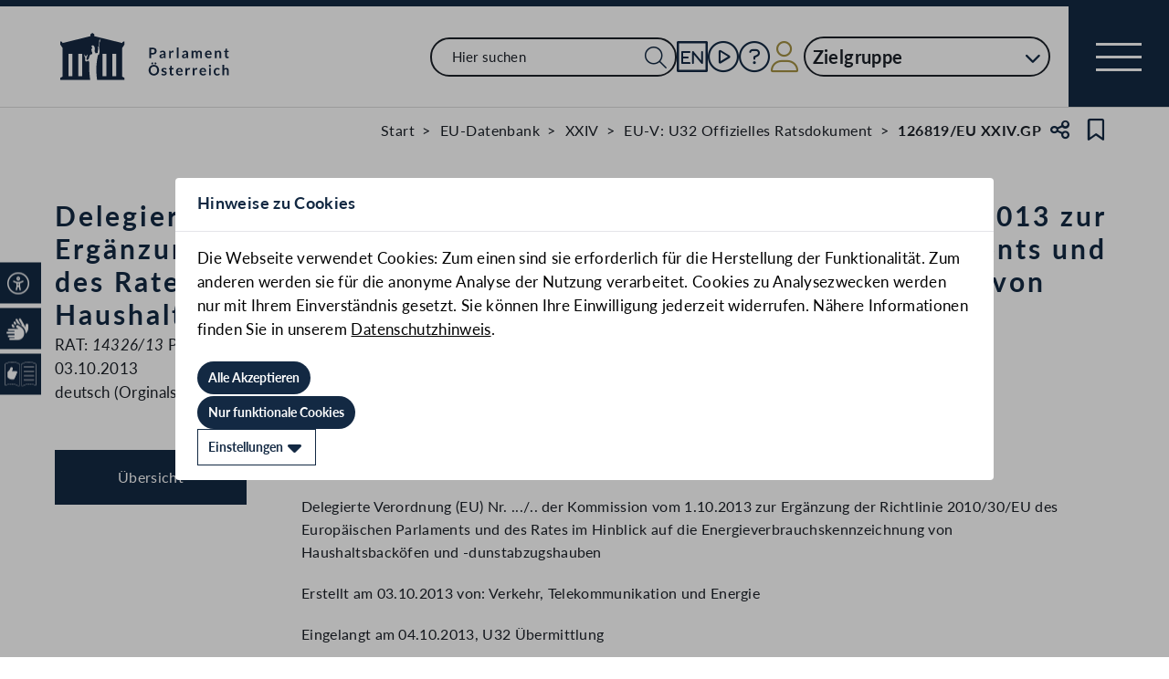

--- FILE ---
content_type: text/html;charset=UTF-8
request_url: https://www.parlament.gv.at/gegenstand/XXIV/EU/126819
body_size: 9601
content:
<!doctype html>
    <html lang="de">
    <head>
    <meta charset="utf-8">
    <meta name="viewport" content="width=device-width, initial-scale=1">
    <meta name="date.created" content="2026-01-28">
    <link rel="stylesheet" href="/dokument/additional.css?v=082023">
    <link rel="stylesheet" href="/static/css/global.css" media="none" onload="if(media!=='all')media='all'">
    <link rel="stylesheet" href="/static/css/webfonts/lato.css" />
    <noscript>
        <link rel="stylesheet" href="/static/css/fontawesome/all.css">
        <link rel="stylesheet" href="/static/css/global.css">
    </noscript>
    <title>Delegierte Verordnung (EU) Nr. .../.. der Kommission vom 1.10.2013 zur Ergänzung der Richtlinie 2010/30/EU des Europäischen Parlaments und des Rates im Hinblick auf die Energieverbrauchskennzeichnung von Haushaltsbacköfen und -dunstabzugshauben (126819/EU XXIV.GP) | Parlament Österreich</title><!-- HEAD_svelte-vw7aki_START --><link rel="stylesheet" href="/static/css/fontawesome6/all.css"><link rel="stylesheet" href="/static/css/fontawesome/all.css"><link rel="stylesheet" href="/static/css/themes/standard.css"><!-- HEAD_svelte-vw7aki_END --><!-- HEAD_svelte-viio4o_START --><link rel="shortcut icon" type="image/svg+xml" href="/static/img/favicon/favicon.svg" sizes="any"><link rel="shortcut icon" type="image/x-icon" href="/static/img/favicon/favicon.ico" sizes="32x32"><link rel="shortcut icon" type="image/png" href="/static/img/apple-touch-icon/apple-touch-icon-192x192.png" sizes="192x192"><link rel="shortcut icon" type="image/png" href="/static/img/apple-touch-icon/apple-touch-icon-128x128.png" sizes="128x128"><link rel="apple-touch-icon" href="/static/img/apple-touch-icon/apple-touch-icon.png"><link rel="apple-touch-icon" href="/static/img/apple-touch-icon/apple-touch-icon-72x72.png" sizes="72x72"><link rel="apple-touch-icon" href="/static/img/apple-touch-icon/apple-touch-icon-76x76.png" sizes="76x76"><link rel="apple-touch-icon" href="/static/img/apple-touch-icon/apple-touch-icon-120x120.png" sizes="120x120"><link rel="apple-touch-icon" href="/static/img/apple-touch-icon/apple-touch-icon-128x128.png" sizes="128x128"><link rel="apple-touch-icon" href="/static/img/apple-touch-icon/apple-touch-icon-152x152.png" sizes="152x152"><link rel="apple-touch-icon" href="/static/img/apple-touch-icon/apple-touch-icon-192x192.png" sizes="192x192"><link rel="mask-icon" href="/static/img/favicon/favicon.svg" color="blue"><meta name="description" content="Delegierte Verordnung (EU) Nr. .../.. der Kommission vom 1.10.2013 zur Ergänzung der Richtlinie 2010/30/EU des Europäischen Parlaments und des Rates im Hinblick auf die Energieverbrauchskennzeichnung von Haushaltsbacköfen und -dunstabzugshauben (126819/EU XXIV.GP)"><meta name="keywords"><meta name="viewport" content="width=device-width, initial-scale=1.0"><meta name="apple-itunes-app" content="app-id=6504604804"><script src="/static/js/pdpiwik.js" defer data-svelte-h="svelte-1ykh2p8"></script><meta property="og:image" content="https://www.parlament.gv.at/static/img/og.png"><meta property="og:title" content="Delegierte Verordnung (EU) Nr. .../.. der Kommission vom 1.10.2013 zur Ergänzung der Richtlinie 2010/30/EU des Europäischen Parlaments und des Rates im Hinblick auf die Energieverbrauchskennzeichnung von Haushaltsbacköfen und -dunstabzugshauben | Parlament Österreich"><meta property="og:description" content="126819/EU XXIV.GP"><!-- HEAD_svelte-viio4o_END --><!-- HEAD_svelte-vw7aki_START --><link rel="stylesheet" href="/static/css/fontawesome6/all.css"><link rel="stylesheet" href="/static/css/fontawesome/all.css"><link rel="stylesheet" href="/static/css/themes/standard.css"><!-- HEAD_svelte-vw7aki_END -->
	<link rel="stylesheet" href="/static/css/3fe77de6.css">
	<link rel="stylesheet" href="/static/css/c7c71de3.css">
	<link rel="stylesheet" href="/static/css/93fcc928.css">
	<link rel="stylesheet" href="/static/css/00ace975.css">
	<link rel="stylesheet" href="/static/css/6c6db06c.css">
	<link rel="stylesheet" href="/static/css/d1d92258.css">
	<link rel="stylesheet" href="/static/css/97b4319f.css">
	<link rel="stylesheet" href="/static/css/bb925351.css">
	<link rel="stylesheet" href="/static/css/a458e970.css">
	<link rel="stylesheet" href="/static/css/e9e9ad85.css">
	<link rel="stylesheet" href="/static/css/04639347.css">
	<link rel="stylesheet" href="/static/css/8faae429.css">
	<link rel="stylesheet" href="/static/css/8cc30073.css">
	<link rel="stylesheet" href="/static/css/42eecf18.css">
	<link rel="stylesheet" href="/static/css/d1ac281b.css">
	<script type="module" src="/static/js/3a3097ac.js"></script>
	<script type="module" src="/static/js/59b80016.js"></script>
	<script type="module" src="/static/js/8dd63870.js"></script>
	<script type="module" src="/static/js/83fab00e.js"></script>
	<script type="module" src="/static/js/d7659300.js"></script>
	<script type="module" src="/static/js/eeba0b4d.js"></script>
	<script type="module" src="/static/js/1cf0ff00.js"></script>
	<script type="module" src="/static/js/661c6c46.js"></script>
	<script type="module" src="/static/js/3dd0627a.js"></script>
	<script type="module" src="/static/js/e170a41a.js"></script>
	<script type="module" src="/static/js/33dfff87.js"></script>
	<script type="module" src="/static/js/b7d6eab1.js"></script>
	<script type="module" src="/static/js/8b64610a.js"></script>
	<script type="module" src="/static/js/bbf92e81.js"></script>
	<script type="module" src="/static/js/7cae332f.js"></script>
	<script type="module" src="/static/js/03513fd1.js"></script>
	<script type="module" src="/static/js/93148e91.js"></script>
	<script type="module" src="/static/js/2148faf5.js"></script>
	<script type="module" src="/static/js/1bae224c.js"></script>
	<script type="module" src="/static/js/a4d4ae74.js"></script>
    
    <script type="module" defer>
    import App from '/static/js/a4d4ae74.js';
    new App({
        target: document.body,
        hydrate: true,
        props: {"data":{"pagetype":"eugeschichtsseite","meta":{"description":"Delegierte Verordnung (EU) Nr. .../.. der Kommission vom 1.10.2013 zur Ergänzung der Richtlinie 2010/30/EU des Europäischen Parlaments und des Rates im Hinblick auf die Energieverbrauchskennzeichnung von Haushaltsbacköfen und -dunstabzugshauben (126819/EU XXIV.GP)","generationTime":"Wed Nov 12 11:41:00 UTC 2025","lang":"de","title":"Delegierte Verordnung (EU) Nr. .../.. der Kommission vom 1.10.2013 zur Ergänzung der Richtlinie 2010/30/EU des Europäischen Parlaments und des Rates im Hinblick auf die Energieverbrauchskennzeichnung von Haushaltsbacköfen und -dunstabzugshauben (126819/EU XXIV.GP) | Parlament Österreich","openGraph":{"image":"https://www.parlament.gv.at/static/img/og.png","title":"Delegierte Verordnung (EU) Nr. .../.. der Kommission vom 1.10.2013 zur Ergänzung der Richtlinie 2010/30/EU des Europäischen Parlaments und des Rates im Hinblick auf die Energieverbrauchskennzeichnung von Haushaltsbacköfen und -dunstabzugshauben | Parlament Österreich","description":"126819/EU XXIV.GP"},"scripts":[],"styles":[]},"content":{"gp_code":"XXIV","ityp":"EU","inr":126819,"type":"EU-V: U32 Offizielles Ratsdokument","doktyp":"EUST","base":"RAT|14326/13","deleted":false,"title":"Delegierte Verordnung (EU) Nr. .../.. der Kommission vom 1.10.2013 zur Ergänzung der Richtlinie 2010/30/EU des Europäischen Parlaments und des Rates im Hinblick auf die Energieverbrauchskennzeichnung von Haushaltsbacköfen und -dunstabzugshauben","zitation":"126819/EU XXIV.GP","intranet":"N","classification":"PUBLIC","document":{"text":"RAT: 14326/13","list":{"rendertype":"doklinklist","data":{"links":[{"title":"RAT: 14326/13","documents":[{"link":"/dokument/XXIV/EU/126819/imfname_10417718.pdf","type":"PDF"}],"linkonly":false}]}}},"date":"03.10.2013","language":"deutsch (Orginalsprache englisch)","foreignnumber":"RAT: <em>14326/13</em> PUBLIC","origin_date":"03.10.2013","originator":"Verkehr, Telekommunikation und Energie","arrival_date":"04.10.2013","arrival_from":"U32 Übermittlung","bas_kis_compare":"14326|2013|","einlangen":"2013-10-04T00:00:00","samemat":[{"date":"03.10.2013","zitation":"126756/EU XXIV.GP","document":{"text":"RAT: 14326/13","list":{"rendertype":"doklinklist","data":{"links":[{"title":"RAT: 14326/13","documents":[{"link":"/dokument/XXIV/EU/126756/imfname_10417637.pdf","type":"PDF"}],"linkonly":false}]}}},"language":"englisch","classification":"PUBLIC","type":"EU-Vorlage: Offizielles Ratsdokument","title":"Commission Delegated Regulation (EU) No .../.. of 1.10.2013 supplementing Directive 2010/30/EU of the European Parliament and of the Council with regard to the energy labelling of domestic ovens and range hoods","arrival_date":"03.10.2013","arrival_from":"U32 Übermittlung"},{"date":"03.10.2013","zitation":"126820/EU XXIV.GP","document":{"text":"RAT: 14326/13 ADD 1","list":{"rendertype":"doklinklist","data":{"links":[{"title":"RAT: 14326/13 ADD 1","documents":[{"link":"/dokument/XXIV/EU/126820/imfname_10417717.pdf","type":"PDF"}],"linkonly":false}]}}},"language":"deutsch","classification":"PUBLIC","type":"EU-Vorlage: Offizielles Ratsdokument","title":"Delegierte Verordnung (EU) Nr. …/.. der Kommission zur Ergänzung der Richtlinie 2010/30/EU des Europäischen Parlaments und des Rates im Hinblick auf die Energieverbrauchskennzeichnung von Haushaltsbacköfen und -dunstabzugshauben","arrival_date":"04.10.2013","arrival_from":"U32 Übermittlung"},{"date":"03.10.2013","zitation":"126758/EU XXIV.GP","document":{"text":"RAT: 14326/13 ADD 1","list":{"rendertype":"doklinklist","data":{"links":[{"title":"RAT: 14326/13 ADD 1","documents":[{"link":"/dokument/XXIV/EU/126758/imfname_10417635.pdf","type":"PDF"}],"linkonly":false}]}}},"language":"englisch","classification":"PUBLIC","type":"EU-Vorlage: Offizielles Ratsdokument","title":"Commission Delegated Regulation (EU) No .../.. of 1.10.2013 supplementing Directive 2010/30/EU of the European Parliament and of the Council with regard to the energy labelling of domestic ovens and range hoods","arrival_date":"03.10.2013","arrival_from":"U32 Übermittlung"},{"date":"03.10.2013","zitation":"126818/EU XXIV.GP","document":{"text":"RAT: 14326/13 ADD 2","list":{"rendertype":"doklinklist","data":{"links":[{"title":"RAT: 14326/13 ADD 2","documents":[{"link":"/dokument/XXIV/EU/126818/imfname_10417716.pdf","type":"PDF"}],"linkonly":false}]}}},"language":"deutsch","classification":"PUBLIC","type":"EU-Vorlage: Offizielles Ratsdokument","title":"Delegierte Verordnung (EU) Nr. …/.. der Kommission zur Ergänzung der Richtlinie 2010/30/EU des Europäischen Parlaments und des Rates im Hinblick auf die Energieverbrauchskennzeichnung von Haushaltsbacköfen und -dunstabzugshauben","arrival_date":"04.10.2013","arrival_from":"U32 Übermittlung"},{"date":"03.10.2013","zitation":"126757/EU XXIV.GP","document":{"text":"RAT: 14326/13 ADD 2","list":{"rendertype":"doklinklist","data":{"links":[{"title":"RAT: 14326/13 ADD 2","documents":[{"link":"/dokument/XXIV/EU/126757/imfname_10417634.pdf","type":"PDF"}],"linkonly":false}]}}},"language":"englisch","classification":"PUBLIC","type":"EU-Vorlage: Offizielles Ratsdokument","title":"Commission Delegated Regulation (EU) No .../.. of 1.10.2013 supplementing Directive 2010/30/EU of the European Parliament and of the Council with regard to the energy labelling of domestic ovens and range hoods","arrival_date":"03.10.2013","arrival_from":"U32 Übermittlung"},{"date":"03.10.2013","zitation":"126915/EU XXIV.GP","document":{"text":"RAT: 14326/13 ADD 3","list":{"rendertype":"doklinklist","data":{"links":[{"title":"RAT: 14326/13 ADD 3","documents":[{"link":"/dokument/XXIV/EU/126915/imfname_10417813.pdf","type":"PDF"}],"linkonly":false}]}}},"language":"deutsch","classification":"PUBLIC","type":"EU-Vorlage: Offizielles Ratsdokument","title":"Delegierte Verordnung (EU) Nr. …/.. der Kommission vom 1.10.2013 zur Ergänzung der Richtlinie 2010/30/EU des Europäischen Parlaments und des Rates im Hinblick auf die Energieverbrauchskennzeichnung von Haushaltsbacköfen und -dunstabzugshauben","arrival_date":"04.10.2013","arrival_from":"U32 Übermittlung"},{"date":"03.10.2013","zitation":"126783/EU XXIV.GP","document":{"text":"RAT: 14326/13 ADD 3","list":{"rendertype":"doklinklist","data":{"links":[{"title":"RAT: 14326/13 ADD 3","documents":[{"link":"/dokument/XXIV/EU/126783/imfname_10417681.pdf","type":"PDF"}],"linkonly":false}]}}},"language":"englisch","classification":"PUBLIC","type":"EU-Vorlage: Offizielles Ratsdokument","title":"Commission Delegated Regulation (EU) No .../.. of 1.10.2013 supplementing Directive 2010/30/EU of the European Parliament and of the Council with regard to the energy labelling of domestic ovens and range hoods","arrival_date":"04.10.2013","arrival_from":"U32 Übermittlung"},{"date":"03.10.2013","zitation":"126911/EU XXIV.GP","document":{"text":"RAT: 14326/13 ADD 4","list":{"rendertype":"doklinklist","data":{"links":[{"title":"RAT: 14326/13 ADD 4","documents":[{"link":"/dokument/XXIV/EU/126911/imfname_10417812.pdf","type":"PDF"}],"linkonly":false}]}}},"language":"deutsch","classification":"PUBLIC","type":"EU-Vorlage: Offizielles Ratsdokument","title":"Delegierte Verordnung (EU) Nr. …/.. der Kommission vom 1.10.2013 zur Ergänzung der Richtlinie 2010/30/EU des Europäischen Parlaments und des Rates im Hinblick auf die Energieverbrauchskennzeichnung von Haushaltsbacköfen und -dunstabzugshauben","arrival_date":"04.10.2013","arrival_from":"U32 Übermittlung"},{"date":"03.10.2013","zitation":"126784/EU XXIV.GP","document":{"text":"RAT: 14326/13 ADD 4","list":{"rendertype":"doklinklist","data":{"links":[{"title":"RAT: 14326/13 ADD 4","documents":[{"link":"/dokument/XXIV/EU/126784/imfname_10417682.pdf","type":"PDF"}],"linkonly":false}]}}},"language":"englisch","classification":"PUBLIC","type":"EU-Vorlage: Offizielles Ratsdokument","title":"Commission Delegated Regulation (EU) No .../.. of 1.10.2013 supplementing Directive 2010/30/EU of the European Parliament and of the Council with regard to the energy labelling of domestic ovens and range hoods","arrival_date":"04.10.2013","arrival_from":"U32 Übermittlung"},{"date":"03.10.2013","zitation":"126821/EU XXIV.GP","document":{"text":"RAT: 14326/13 ADD 5","list":{"rendertype":"doklinklist","data":{"links":[{"title":"RAT: 14326/13 ADD 5","documents":[{"link":"/dokument/XXIV/EU/126821/imfname_10417720.pdf","type":"PDF"}],"linkonly":false}]}}},"language":"deutsch","classification":"PUBLIC","type":"EU-Vorlage: Offizielles Ratsdokument","title":"Delegierte Verordnung (EU) Nr. …/.. der Kommission zur Ergänzung der Richtlinie 2010/30/EU des Europäischen Parlaments und des Rates im Hinblick auf die Energieverbrauchskennzeichnung von Haushaltsbacköfen und -dunstabzugshauben","arrival_date":"04.10.2013","arrival_from":"U32 Übermittlung"},{"date":"03.10.2013","zitation":"126755/EU XXIV.GP","document":{"text":"RAT: 14326/13 ADD 5","list":{"rendertype":"doklinklist","data":{"links":[{"title":"RAT: 14326/13 ADD 5","documents":[{"link":"/dokument/XXIV/EU/126755/imfname_10417636.pdf","type":"PDF"}],"linkonly":false}]}}},"language":"englisch","classification":"PUBLIC","type":"EU-Vorlage: Offizielles Ratsdokument","title":"Commission Delegated Regulation (EU) No .../.. of 1.10.2013 supplementing Directive 2010/30/EU of the European Parliament and of the Council with regard to the energy labelling of domestic ovens and range hoods","arrival_date":"03.10.2013","arrival_from":"U32 Übermittlung"},{"date":"03.10.2013","zitation":"126909/EU XXIV.GP","document":{"text":"RAT: 14326/13 ADD 6","list":{"rendertype":"doklinklist","data":{"links":[{"title":"RAT: 14326/13 ADD 6","documents":[{"link":"/dokument/XXIV/EU/126909/imfname_10417808.pdf","type":"PDF"}],"linkonly":false}]}}},"language":"deutsch","classification":"PUBLIC","type":"EU-Vorlage: Offizielles Ratsdokument","title":"Delegierte Verordnung (EU) Nr. …/.. der Kommission vom 1.10.2013 zur Ergänzung der Richtlinie 2010/30/EU des Europäischen Parlaments und des Rates im Hinblick auf die Energieverbrauchskennzeichnung von Haushaltsbacköfen und -dunstabzugshauben","arrival_date":"04.10.2013","arrival_from":"U32 Übermittlung"},{"date":"03.10.2013","zitation":"126840/EU XXIV.GP","document":{"text":"RAT: 14326/13 ADD 6","list":{"rendertype":"doklinklist","data":{"links":[{"title":"RAT: 14326/13 ADD 6","documents":[{"link":"/dokument/XXIV/EU/126840/imfname_10417738.pdf","type":"PDF"}],"linkonly":false}]}}},"language":"englisch","classification":"PUBLIC","type":"EU-Vorlage: Offizielles Ratsdokument","title":"Commission Delegated Regulation (EU) No .../.. of 1.10.2013 supplementing Directive 2010/30/EU of the European Parliament and of the Council with regard to the energy labelling of domestic ovens and range hoods","arrival_date":"04.10.2013","arrival_from":"U32 Übermittlung"},{"date":"03.10.2013","zitation":"127700/EU XXIV.GP","document":{"text":"RAT: 14326/13 ADD 7","list":{"rendertype":"doklinklist","data":{"links":[{"title":"RAT: 14326/13 ADD 7","documents":[{"link":"/dokument/XXIV/EU/127700/imfname_10418668.pdf","type":"PDF"}],"linkonly":false}]}}},"language":"deutsch","classification":"PUBLIC","type":"EU-Vorlage: Offizielles Ratsdokument","title":"Delegierte Verordnung (EU) Nr. …/.. der Kommission zur Ergänzung der Richtlinie 2010/30/EU des Europäischen Parlaments und des Rates im Hinblick auf die Energieverbrauchskennzeichnung von Haushaltsbacköfen und -dunstabzugshauben","arrival_date":"11.10.2013","arrival_from":"U32 Übermittlung"},{"date":"03.10.2013","zitation":"126782/EU XXIV.GP","document":{"text":"RAT: 14326/13 ADD 7","list":{"rendertype":"doklinklist","data":{"links":[{"title":"RAT: 14326/13 ADD 7","documents":[{"link":"/dokument/XXIV/EU/126782/imfname_10417680.pdf","type":"PDF"}],"linkonly":false}]}}},"language":"englisch","classification":"PUBLIC","type":"EU-Vorlage: Offizielles Ratsdokument","title":"Commission Delegated Regulation (EU) No .../.. of 1.10.2013 supplementing Directive 2010/30/EU of the European Parliament and of the Council with regard to the energy labelling of domestic ovens and range hoods","arrival_date":"04.10.2013","arrival_from":"U32 Übermittlung"},{"date":"03.10.2013","zitation":"126914/EU XXIV.GP","document":{"text":"RAT: 14326/13 ADD 8","list":{"rendertype":"doklinklist","data":{"links":[{"title":"RAT: 14326/13 ADD 8","documents":[{"link":"/dokument/XXIV/EU/126914/imfname_10417805.pdf","type":"PDF"}],"linkonly":false}]}}},"language":"deutsch","classification":"PUBLIC","type":"EU-Vorlage: Offizielles Ratsdokument","title":"Delegierte Verordnung (EU) Nr. …/.. der Kommission vom 1.10.2013 zur Ergänzung der Richtlinie 2010/30/EU des Europäischen Parlaments und des Rates im Hinblick auf die Energieverbrauchskennzeichnung von Haushaltsbacköfen und -dunstabzugshauben","arrival_date":"04.10.2013","arrival_from":"U32 Übermittlung"},{"date":"03.10.2013","zitation":"126785/EU XXIV.GP","document":{"text":"RAT: 14326/13 ADD 8","list":{"rendertype":"doklinklist","data":{"links":[{"title":"RAT: 14326/13 ADD 8","documents":[{"link":"/dokument/XXIV/EU/126785/imfname_10417683.pdf","type":"PDF"}],"linkonly":false}]}}},"language":"englisch","classification":"PUBLIC","type":"EU-Vorlage: Offizielles Ratsdokument","title":"Commission Delegated Regulation (EU) No .../.. of 1.10.2013 supplementing Directive 2010/30/EU of the European Parliament and of the Council with regard to the energy labelling of domestic ovens and range hoods","arrival_date":"04.10.2013","arrival_from":"U32 Übermittlung"}],"proposal":{"text":"Commission Proposals","entries":[{"text":"COM: C(2013) 6280"}]},"subjectmatter":{"text":"Sachgebiete des Rates","entries":[{"text":"Energie: Allgemeine Politik","code":"ENER 446","url":"/eu-internationales/eu-datenbank/dokumentennummer?FART=RM&TYP=ENER&FZAHL=446"},{"text":"Umwelt","code":"ENV 887","url":"/eu-internationales/eu-datenbank/dokumentennummer?FART=RM&TYP=ENV&FZAHL=887"},{"text":"Delegierte Rechtsakte","code":"DELACT 49","url":"/eu-internationales/eu-datenbank/dokumentennummer?FART=RM&TYP=DELACT&FZAHL=49"}]},"subject":{"text":"Zugeordnete Themen","entries":[{"text":"Energie","url":"/eu-internationales/eu-datenbank/eu-themen?R_07JM=JM&JAMO=201310&THEMA=14"},{"text":"Institutionelle Fragen","url":"/eu-internationales/eu-datenbank/eu-themen?R_07JM=JM&JAMO=201310&THEMA=1"},{"text":"Umwelt","url":"/eu-internationales/eu-datenbank/eu-themen?R_07JM=JM&JAMO=201310&THEMA=13"}]},"council":{"text":"übermittelt in folgenden Ratsdokumenten","entries":[{"date":"05.11.2013","text":"RAT: 15549/13","type":"EUST","type_text":"EU-Vorlage: Offizielles Ratsdokument","link":"<a target=\"_blank\" href=\"/gegenstand/XXV/EU/947\">Delegierte Verordnung (EU) Nr…/.. der Kommission vom 1.10.2013 zur Ergänzung der Richtlinie 2010/30/EU des Europäischen Parlaments und des Rates im Hinblick auf die Energieverbrauchskennzeichnung von Haushaltsbacköfen und -dunstabzugshauben - Absicht, keine Einwände gegen den delegierten Rechtsakt zu erheben (947/EU XXV.GP)"}]},"refagenda":{"text":"referenziert in anderen Tagesordnungen","entries":[{"date":"16.10.2013","text":"RAT: CM 4794/13","type":"EUTO","type_text":"EU-Vorlage Tagesordnung","link":"<a target=\"_blank\" href=\"/gegenstand/XXIV/EU/128203\">Working Party on Energy Date: Tuesday 22 October 2013 (14h00) (afternoon only) Venue: COUNCIL JUSTUS LIPSIUS BUILDING Rue de la Loi 145, 1048 BRUSSELS (128203/EU XXIV.GP)"},{"date":"15.11.2013","text":"RAT: CM 5298/13","type":"EUTO","type_text":"EU-Vorlage Tagesordnung","link":"<a target=\"_blank\" href=\"/gegenstand/XXV/EU/2206\">3274. Tagung des RATES DER EUROPÄISCHEN UNION (Allgemeine Angelegenheiten) Termin: 19. November 2013 Ort: RAT JUSTUS-LIPSIUS-GEBÄUDE Rue de la Loi 175, 1048 BRÜSSEL (2206/EU XXV.GP)"},{"date":"08.11.2013","text":"RAT: CM 5181/13","type":"EUTO","type_text":"EU-Vorlage Tagesordnung","link":"<a target=\"_blank\" href=\"/gegenstand/XXV/EU/1428\">2474. Tagung des AUSSCHUSSES DER STÄNDIGEN VERTRETER (1. Teil) Termin: 13. und 15. November 2013 Uhrzeit: 10.00 Uhr, 9.30 Uhr Ort: RAT JUSTUS-LIPSIUS-GEBÄUDE Rue de la Loi 175, 1048 BRÜSSEL (1428/EU XXV.GP)"},{"date":"18.11.2013","text":"RAT: 16016/13","type":"EUTO","type_text":"EU-Vorlage Tagesordnung","link":"<a target=\"_blank\" href=\"/gegenstand/XXV/EU/2491\">3274. Tagung des RATES DER EUROPÄISCHEN UNION (Allgemeine Angelegenheiten) Termin: 19. November 2013 Ort: Brüssel (2491/EU XXV.GP)"},{"date":"11.11.2013","text":"RAT: 15965/13","type":"EUTO","type_text":"EU-Vorlage Tagesordnung","link":"<a target=\"_blank\" href=\"/gegenstand/XXV/EU/1544\">2474. Tagung des AUSSCHUSSES DER STÄNDIGEN VERTRETER (1. Teil) Termin: 13. und 15. November 2013 Uhrzeit: 10.00 Uhr, 9.30 Uhr Ort: Brüssel (1544/EU XXV.GP)"}]}}}}
    });
    </script>
    </head>
    <body>
    <div id="piwik">
      <noscript><p><img src="https://www.parlament.gv.at/piwik/piwik.php?idsite=1" style="border:0;" alt="" /></p></noscript>
    </div>
       <nav class="accessibility-bar no-print svelte-1hcqz2a" aria-label="Barrierefreiheits-Menü" aria-live="polite"><button class="accessibility-bar-mobile-button svelte-1hcqz2a"><a href="/services/barrierefreiheit" class="svelte-1hcqz2a"><div style="display: contents; --icon-color:white;"><i aria-hidden="false" aria-label="Accessibility Menu anzeigen" class="fa-universal-access fa-light small svelte-1grumcn" title="Accessibility Menu anzeigen"></i></div><span class="sr-only svelte-1hcqz2a">Accessibility Menu anzeigen</span></a></button> <ul class="accessibility-bar-list svelte-1hcqz2a" role="menu"></ul> </nav> <div class="skiplinks svelte-zbuek3"><a href="#mainContent" class="skiplink svelte-zbuek3" data-svelte-h="svelte-1xm1l0b">Zum Hauptinhalt springen</a> <a href="#navEngIcon" class="skiplink svelte-zbuek3" data-svelte-h="svelte-g691q0">Sprache Englisch</a> <a href="#searchMainNav" class="skiplink svelte-zbuek3" data-svelte-h="svelte-1wra6vy">Zur Navigation springen</a> </div>  <nav class="navigation-bar no-print svelte-76n4wx" aria-label="Navigationsleiste"><a href="/" class="parlLogo svelte-76n4wx" data-svelte-h="svelte-1ikita3"><img src="/static/img/logo.svg" alt="Parlament Österreich" class="svelte-76n4wx"></a> <div class="svelte-76n4wx"><ul class="desktop-list svelte-76n4wx"><li class="mobile-only small svelte-76n4wx"><a href="/suche" title="zur Volltextsuche" class="svelte-76n4wx"><i aria-hidden="false" aria-label="Suche" class="fa-search fa-light small svelte-1grumcn" title="Suche"></i></a></li> <li id="navSearch" class="desktop-only large svelte-76n4wx"><form action="/suche" method="get" class="svelte-76n4wx"><div class="search-input-wrapper svelte-12p1kmj"> <div class="input-wrapper svelte-12p1kmj"><div class="select svelte-pebcg3"> <div class="autocomplete-wrapper svelte-pebcg3 search" aria-live="polite"><input id="searchMainNav" aria-expanded="false" aria-autocomplete="list" aria-controls="searchMainNav-listbox" autocomplete="off" name="searchMainNav" role="combobox"  placeholder="Hier suchen" aria-label="Hier suchen" class="svelte-pebcg3 search"> <button class="searchButton svelte-pebcg3" aria-label="Suche Filter"><i aria-hidden="false" aria-label="Suche" class="fa-search fa-light small svelte-1grumcn" title="Suchen"></i></button> </div></div></div> </div></form></li> <li id="navEngIcon" class="svelte-76n4wx"><a class="link-icon svelte-76n4wx" href="/en"><img src="/static/img/Icon_EN.svg" alt="English" class="englishIcon svelte-76n4wx" title="Sprache English"> <span class="sr-only svelte-76n4wx">Sprache English</span></a></li> <li class="svelte-76n4wx"><a class="link-icon svelte-76n4wx" href="/aktuelles/mediathek" title="Live"><div class="live-container svelte-76n4wx"><i aria-hidden="false" aria-label="Mediathek" class="fa-circle-play fa-light default svelte-1grumcn noMargin" title="Mediathek"></i> <span class="sr-only svelte-76n4wx">Mediathek</span> </div></a></li> <li id="helpContent" class="svelte-76n4wx"><a class="link-icon svelte-76n4wx" href="/services/hilfe" title="Hilfe"><i aria-hidden="false" aria-label="Hilfe" class="fa-circle-question fa-light default svelte-1grumcn noMargin" title="Hilfe"></i> <span class="sr-only svelte-76n4wx">Hilfe</span></a></li> <li class="svelte-76n4wx"><a href="/profil/login" title="zum Login" class="svelte-76n4wx"><div style="display: contents; --icon-color:var(--color-gold);"><i aria-hidden="false" aria-label="Zum Login" class="fa-user fa-light default svelte-1grumcn" title=""></i></div> <span class="sr-only svelte-76n4wx" data-svelte-h="svelte-1fx80m">Benutzer</span></a></li> <li class="zielgruppen-elements large svelte-76n4wx"><button class="zielgruppen-button svelte-76n4wx" title="Zielgruppen">Zielgruppe<span class="zielgruppen-arrow svelte-76n4wx"><i aria-hidden="false" aria-label="Zielgruppen" class="fa-chevron-down fa-solid tiny svelte-1grumcn" title=""></i></span></button> </li></ul> <button class="navigation-menu-button svelte-76n4wx" aria-expanded="false"><span class="svelte-76n4wx"></span> <span class="sr-only svelte-76n4wx" data-svelte-h="svelte-1kv4tbd">Navigationsmenü öffnen</span></button></div> <div class="mobile-search svelte-76n4wx"><form action="/suche" method="get" class="svelte-76n4wx"><div class="search-input-wrapper svelte-12p1kmj"> <div class="input-wrapper svelte-12p1kmj"><div class="select svelte-pebcg3"> <div class="autocomplete-wrapper svelte-pebcg3 search" aria-live="polite"><input id="searchMainNav" aria-expanded="false" aria-autocomplete="list" aria-controls="searchMainNav-listbox" autocomplete="off" name="searchMainNav" role="combobox"  placeholder="Hier suchen" aria-label="Hier suchen" class="svelte-pebcg3 search"> <button class="searchButton svelte-pebcg3" aria-label="Suche Filter"><i aria-hidden="false" aria-label="Suche" class="fa-search fa-light small svelte-1grumcn" title="Suchen"></i></button> </div></div></div> </div></form></div> <ul class="mobile-list svelte-76n4wx"><li class="svelte-76n4wx"><button class="englishImg svelte-76n4wx"><a href="/en" tabindex="-1" class="svelte-76n4wx"><img src="/static/img/Icon_EN.svg" alt="English" class="englishIcon svelte-76n4wx"> <span class="sr-only svelte-76n4wx">Sprache English</span></a></button></li> <li class="svelte-76n4wx"><button class="svelte-76n4wx"><a href="/aktuelles/mediathek" title="Live" tabindex="-1" class="svelte-76n4wx"><div class="live-container svelte-76n4wx"><i aria-hidden="false" aria-label="Mediathek" class="fa-circle-play fa-light default svelte-1grumcn noMargin" title="Mediathek"></i> <span class="sr-only svelte-76n4wx">Mediathek</span> </div></a></button></li> <li class="svelte-76n4wx"><button class="svelte-76n4wx"><a href="/services/hilfe/" title="Hilfe" tabindex="-1" class="svelte-76n4wx"><i aria-hidden="false" aria-label="Hilfe" class="fa-circle-question fa-light default svelte-1grumcn" title="Hilfe"></i> <span class="sr-only svelte-76n4wx">Hilfe</span></a></button></li> <li class="svelte-76n4wx"><a href="/profil/login" title="zum Login" class="svelte-76n4wx"><div style="display: contents; --icon-color:var(--color-gold);"><i aria-hidden="false" aria-label="Login" class="fa-user fa-light default svelte-1grumcn" title=""></i></div> <span class="sr-only svelte-76n4wx" data-svelte-h="svelte-1fx80m">Benutzer</span></a></li> <li class="zielgruppen-elements svelte-76n4wx"><button class="zielgruppen-button svelte-76n4wx" title="Zielgruppen"><span class="button-text svelte-76n4wx">Zielgruppe</span><span class="zielgruppen-arrow svelte-76n4wx"><i aria-hidden="false" aria-label="Zielgruppen" class="fa-chevron-down fa-solid tiny svelte-1grumcn" title=""></i></span></button> </li></ul></nav>  <div class="cookie svelte-1uveqbu"> <dialog aria-labelledby="modal-title" aria-live="assertive" aria-modal="true" class="modal handle svelte-1nu9b5a" id="modal"> <div role="presentation"><div class="modal-header svelte-1nu9b5a"><div class="modal-title-container svelte-1nu9b5a"><h2 class="modal-title svelte-1nu9b5a">Hinweise zu Cookies</h2> </div> </div> <section class="modal-content"><div class="content svelte-1nu9b5a"><section class="svelte-1uveqbu"><p class="svelte-1uveqbu">Die Webseite verwendet Cookies: Zum einen sind sie erforderlich für die Herstellung der Funktionalität. Zum anderen werden sie für die anonyme Analyse der Nutzung verarbeitet. Cookies zu Analysezwecken werden nur mit Ihrem Einverständnis gesetzt. Sie können Ihre Einwilligung jederzeit widerrufen. Nähere Informationen finden Sie in unserem <a href="/services/hilfe/datenschutzhinweis/" class="svelte-1uveqbu">Datenschutzhinweis</a>.</p> <div class="cookie-button svelte-1uveqbu"><button type="button" class="main-button      small    svelte-za0eo" aria-label="Alle Akzeptieren" tabindex="0"><span class="button-content svelte-za0eo"> <span lang="de" class="svelte-za0eo">Alle Akzeptieren</span></span>  </button></div> <div class="cookie-button svelte-1uveqbu"><button type="button" class="main-button      small    svelte-za0eo" aria-label="Nur funktionale Cookies" tabindex="0"><span class="button-content svelte-za0eo"> <span lang="de" class="svelte-za0eo">Nur funktionale Cookies</span></span>  </button></div> <div class="cookie-button svelte-1uveqbu"><button type="button" class="main-button secondary     small    svelte-za0eo" aria-label="Einstellungen" tabindex="0"><span class="button-content svelte-za0eo reverse"><i aria-hidden="true" class="fa-caret-down fa-solid small svelte-1grumcn noMargin squared"></i> <span lang="de" class="svelte-za0eo">Einstellungen</span></span>  </button></div> </section></div></section></div> </dialog> </div>  <dialog aria-labelledby="modal-title" aria-live="assertive" aria-modal="true" class="modal handle svelte-1nu9b5a" id="modal"> <div role="presentation"><div class="modal-header svelte-1nu9b5a"><div class="modal-title-container svelte-1nu9b5a"><h2 class="modal-title svelte-1nu9b5a">Seite teilen</h2> </div> <div class="modal-close-button svelte-1nu9b5a"><button aria-label="Modal schließen"><i aria-hidden="true" class="fa-xmark fa-light small svelte-1grumcn" title="schließen"></i> <span class="sr-only" data-svelte-h="svelte-nml5hy">Modaldialog schließen</span></button></div></div> <section class="modal-content"><div class="content svelte-1nu9b5a"><div class="share-modal svelte-1d6fit6"><div class="options"><ul class="svelte-1d6fit6"><li class="svelte-1d6fit6"><button type="button" class="main-button  tertiary   icon     svelte-za0eo" aria-label="Zwischenablage" title="in die Zwischenablage kopieren" tabindex="0"><span class="button-content svelte-za0eo"><i aria-hidden="true" class="fa-copy fa-regular medium svelte-1grumcn noMargin squared"></i> </span>  </button></li> <li class="svelte-1d6fit6"><button type="button" class="main-button  tertiary   icon     svelte-za0eo" aria-label="Facebook" title="auf Facebook teilen" tabindex="0"><span class="button-content svelte-za0eo"><i aria-hidden="true" class="fa-facebook-f fa-brands medium svelte-1grumcn noMargin squared"></i> </span>  </button></li> <li class="svelte-1d6fit6"><button type="button" class="main-button  tertiary   icon     svelte-za0eo" aria-label="Twitter-X" title="auf X teilen" tabindex="0"><span class="button-content svelte-za0eo"><i aria-hidden="true" class="fa-x-twitter fa-brands medium svelte-1grumcn noMargin squared"></i> </span>  </button></li> <li class="svelte-1d6fit6"><button type="button" class="main-button  tertiary   icon     svelte-za0eo" aria-label="E-Mail" title="als E-Mail verschicken" tabindex="0"><span class="button-content svelte-za0eo"><i aria-hidden="true" class="fa-envelope fa-light medium svelte-1grumcn noMargin squared"></i> </span>  </button></li></ul> <div class="statusmessage"></div></div></div></div></section></div> </dialog> <div id="breadcrumbs" role="navigation" class="container svelte-8kyei5"><nav aria-label="Breadcrumbs" class="breadcrumbs svelte-8kyei5"><ol class="svelte-8kyei5"><li class="svelte-8kyei5"><a href="/" class="svelte-8kyei5"><div class="desktop-invisible svelte-8kyei5"><i aria-hidden="false" aria-label="Startseite" class="fa-house-chimney-window fa-light tiny svelte-1grumcn noMargin" title="Startseite"></i></div> <div class="mobile-invisible svelte-8kyei5"><!-- HTML_TAG_START -->Start<!-- HTML_TAG_END --> </div></a> </li><li class="svelte-8kyei5 mobile-invisible"><a href="/eu-internationales/eu-datenbank" class="svelte-8kyei5"><!-- HTML_TAG_START -->EU-Datenbank<!-- HTML_TAG_END --></a> </li><li class="svelte-8kyei5 mobile-invisible"><a href="/eu-internationales/eu-datenbank?GP_CODE=XXIV" class="svelte-8kyei5"><!-- HTML_TAG_START -->XXIV<!-- HTML_TAG_END --></a> </li><li class="svelte-8kyei5"><a href="/eu-internationales/eu-datenbank/dokumentennummer/?FBEZ=FP_033&amp;R_EUOE=EU&amp;FART=EUPM&amp;RZAHL=&amp;GP=XXIV&amp;ITYP=EUST" class="svelte-8kyei5"><!-- HTML_TAG_START -->EU-V: U32 Offizielles Ratsdokument<!-- HTML_TAG_END --></a> </li><li aria-current="page" class="svelte-8kyei5"><span class="svelte-8kyei5"><!-- HTML_TAG_START -->126819/EU XXIV.GP<!-- HTML_TAG_END --></span> </li></ol>  <button type="button" class="main-button  tertiary   icon     svelte-za0eo" aria-label="Teilen" title="Seite teilen" tabindex="0"><span class="button-content svelte-za0eo"><i aria-hidden="true" class="fa-share-nodes fa-regular small svelte-1grumcn noMargin squared"></i> </span>  </button> <span class="sr-only svelte-1tnolpb" data-svelte-h="svelte-147vy2a">Teilen</span> <button type="button" class="main-button  tertiary   icon     svelte-za0eo" aria-label="Kein Lesezeichen" title="Lesezeichen setzen" tabindex="0"><span class="button-content svelte-za0eo"><i aria-hidden="true" class="fa-bookmark fa-regular small svelte-1grumcn noMargin squared"></i> </span>  </button> <span class="sr-only svelte-1tnolpb" data-svelte-h="svelte-11gssxk">Lesezeichen</span></nav></div> <main class="container svelte-1vu6j5x"><section class="geschichte-header-section svelte-1vu6j5x"><div class="contentElement svelte-uzwo4b"><div class="heading-section svelte-uzwo4b"> <h1 class="heading-1 svelte-uzwo4b" id="j3u5o"> <!-- HTML_TAG_START -->Delegierte Verordnung (EU) Nr. .../.. der Kommission vom 1.10.2013 zur Ergänzung der Richtlinie 2010/30/EU des Europäischen Parlaments und des Rates im Hinblick auf die Energieverbrauchskennzeichnung von Haushaltsbacköfen und -dunstabzugshauben<!-- HTML_TAG_END --> <span class="svelte-uzwo4b">(126819/EU XXIV.GP)</span> </h1> </div></div></section> <div class="hist-content svelte-1vu6j5x"><div class="content-wrapper svelte-1vu6j5x"><nav class="side-navigation-menu svelte-1vu6j5x"><ul class="svelte-1vu6j5x"><li class="svelte-1vu6j5x"><button class="svelte-1vu6j5x selected" data-svelte-h="svelte-z7inwo">Übersicht</button> <h2 class="hidden svelte-1vu6j5x" data-svelte-h="svelte-lypdhz">Übersicht</h2></li></ul>  </nav> <section class="columns content svelte-1vu6j5x"><div class="main-column svelte-1vu6j5x"> <div class="text-section svelte-1vu6j5x" data-accordion="true"><h3 class="svelte-1vu6j5x">EU-V: U32 Offizielles Ratsdokument</h3> <p class="svelte-1vu6j5x"><!-- HTML_TAG_START -->Delegierte Verordnung (EU) Nr. .../.. der Kommission vom 1.10.2013 zur Ergänzung der Richtlinie 2010/30/EU des Europäischen Parlaments und des Rates im Hinblick auf die Energieverbrauchskennzeichnung von Haushaltsbacköfen und -dunstabzugshauben<!-- HTML_TAG_END --></p>   <p class="svelte-1vu6j5x">Erstellt am 03.10.2013 von: Verkehr, Telekommunikation und Energie</p> <p class="svelte-1vu6j5x">Eingelangt am 04.10.2013, U32 Übermittlung</p>  <p class="svelte-1vu6j5x"><div class="link-list svelte-1ovdnlt"> <ul class="svelte-1ovdnlt"><li class="svelte-1ovdnlt"><span><!-- HTML_TAG_START -->RAT: 14326/13<!-- HTML_TAG_END --></span> <span class="doclink svelte-1ovdnlt"><a href="/dokument/XXIV/EU/126819/imfname_10417718.pdf" target="_blank" class="svelte-1ovdnlt"><div style="display: contents; --icon-color:null;"><i aria-hidden="false" aria-label="PDF" class="fa-file-pdf fa-light small svelte-1grumcn" title="PDF"></i></div> <span class="iconlinklabel svelte-1ovdnlt">PDF</span> </a> </span></li> </ul> </div></p>  <div class="text-section svelte-1vu6j5x" data-accordion="true"><div class="expand-resbutton-wrapper svelte-1vu6j5x"><button data-accordion-target="accordion-st-info" aria-expanded="false" class="expand svelte-1vu6j5x">Gegenstandsgleiche Dokumente 
                        <span class="tooltip svelte-1vu6j5x"> <button type="button" style="--width: 3.6rem; --height:3.6rem" class="svelte-3u5vma"> <div style="display: contents; --icon-color:;"><i aria-hidden="false" aria-label="Dokumente mit derselben Dokumentennummer als Basiszahl. Zusatzdokumente zur Änderung des Ausgangsdokuments werden hinzugefügt (COR, REV, ADD)" class="fa-circle-info fa-solid tiny svelte-1grumcn noMargin" title=""></i></div> </button> <div class="tooltip svelte-3u5vma"></div>  <dialog aria-labelledby="modal-title" aria-live="assertive" aria-modal="true" class="modal handle svelte-1nu9b5a small" id="modal"> <div role="presentation"><div class="modal-header svelte-1nu9b5a"><div class="modal-title-container svelte-1nu9b5a"> </div> <div class="modal-close-button svelte-1nu9b5a"><button aria-label="Modal schließen"><i aria-hidden="true" class="fa-xmark fa-light small svelte-1grumcn" title="schließen"></i> <span class="sr-only" data-svelte-h="svelte-nml5hy">Modaldialog schließen</span></button></div></div> <section class="modal-content"><div class="content svelte-1nu9b5a"><div class="content svelte-3u5vma"><div class="modal-text svelte-3u5vma"> <span class="svelte-3u5vma">Dokumente mit derselben Dokumentennummer als Basiszahl. Zusatzdokumente zur Änderung des Ausgangsdokuments werden hinzugefügt (COR, REV, ADD)</span> </div> <div class="modal-button svelte-3u5vma"><button type="button" class="main-button  tertiary        svelte-za0eo" aria-label="Schließen" tabindex="0"><span class="button-content svelte-za0eo"> <span lang="de" class="svelte-za0eo">Schließen</span></span>  </button></div></div></div></section></div> </dialog></span> 
                        <i aria-hidden="false" aria-label="Einklappen" class="fa-chevron-up fa-solid small svelte-1grumcn" title="Einklappen"></i> <span class="sr-only svelte-1vu6j5x">Einklappen</span></button></div> <div id="SamematTable" class="svelte-1vu6j5x"> <div class="contentElement table-wrapper svelte-j3yuoj"><div class="results-table-section svelte-j3yuoj"><table class="table  svelte-j3yuoj"><thead class="svelte-j3yuoj"><tr class="heading-row row svelte-j3yuoj">  <th class="eu-col-samemat-datum svelte-j3yuoj">Datum     </th>  <th class="eu-col-samemat-zitation svelte-j3yuoj">EU-Datenbanknr.     </th>  <th class="eu-col-samemat-document svelte-j3yuoj">Dokument der EU-Vorlage     </th>  <th class="eu-col-samemat-language svelte-j3yuoj">Sprache     </th>  <th class="eu-col-samemat-classification svelte-j3yuoj">Einstufung     </th> </tr></thead> <tbody class="svelte-j3yuoj"><tr class="item-row  row notexpanded svelte-j3yuoj" id="19eecbcb-5f1f-4f75-dad1-03fdfdccef35"><td class="eu-col-samemat-datum svelte-j3yuoj"><!-- HTML_TAG_START -->03.10.2013<!-- HTML_TAG_END -->  </td> <td class="eu-col-samemat-zitation svelte-j3yuoj"><!-- HTML_TAG_START -->126756/EU XXIV.GP<!-- HTML_TAG_END -->  </td> <td class="eu-col-samemat-document svelte-j3yuoj"><div class="cell-flex svelte-j3yuoj"><div class="link-list svelte-1ovdnlt inline"> <ul class="svelte-1ovdnlt"><li class="svelte-1ovdnlt"><span><!-- HTML_TAG_START -->RAT: 14326/13<!-- HTML_TAG_END --></span> <span class="doclink svelte-1ovdnlt"><a href="/dokument/XXIV/EU/126756/imfname_10417637.pdf" target="_blank" class="svelte-1ovdnlt"><div style="display: contents; --icon-color:null;"><i aria-hidden="false" aria-label="PDF" class="fa-file-pdf fa-light small svelte-1grumcn" title="PDF"></i></div> <span class="iconlinklabel svelte-1ovdnlt">PDF</span> </a> </span></li> </ul> </div></div>  </td> <td class="eu-col-samemat-language svelte-j3yuoj"><!-- HTML_TAG_START -->englisch<!-- HTML_TAG_END -->  </td> <td class="eu-col-samemat-classification svelte-j3yuoj"><!-- HTML_TAG_START -->PUBLIC<!-- HTML_TAG_END -->  </td>  <td id="accordion-st-additionalInfo" class="additional-col hide  svelte-j3yuoj"><div class="svelte-j3yuoj"><p class="inline svelte-j3yuoj"><!-- HTML_TAG_START --><h4>EU-Vorlage: Offizielles Ratsdokument</h4><p>Commission Delegated Regulation (EU) No .../.. of 1.10.2013 supplementing Directive 2010/30/EU of the European Parliament and of the Council with regard to the energy labelling of domestic ovens and range hoods</p><p></p><p>Eingelangt am 03.10.2013, U32 Übermittlung</p><!-- HTML_TAG_END --></p> </div> </td>  </tr><tr class="item-row  row notexpanded svelte-j3yuoj" id="1504c8ce-2fc1-4de3-cca7-a1b030d516f2"><td class="eu-col-samemat-datum svelte-j3yuoj"><!-- HTML_TAG_START -->03.10.2013<!-- HTML_TAG_END -->  </td> <td class="eu-col-samemat-zitation svelte-j3yuoj"><!-- HTML_TAG_START -->126820/EU XXIV.GP<!-- HTML_TAG_END -->  </td> <td class="eu-col-samemat-document svelte-j3yuoj"><div class="cell-flex svelte-j3yuoj"><div class="link-list svelte-1ovdnlt inline"> <ul class="svelte-1ovdnlt"><li class="svelte-1ovdnlt"><span><!-- HTML_TAG_START -->RAT: 14326/13 ADD 1<!-- HTML_TAG_END --></span> <span class="doclink svelte-1ovdnlt"><a href="/dokument/XXIV/EU/126820/imfname_10417717.pdf" target="_blank" class="svelte-1ovdnlt"><div style="display: contents; --icon-color:null;"><i aria-hidden="false" aria-label="PDF" class="fa-file-pdf fa-light small svelte-1grumcn" title="PDF"></i></div> <span class="iconlinklabel svelte-1ovdnlt">PDF</span> </a> </span></li> </ul> </div></div>  </td> <td class="eu-col-samemat-language svelte-j3yuoj"><!-- HTML_TAG_START -->deutsch<!-- HTML_TAG_END -->  </td> <td class="eu-col-samemat-classification svelte-j3yuoj"><!-- HTML_TAG_START -->PUBLIC<!-- HTML_TAG_END -->  </td>  <td id="accordion-st-additionalInfo" class="additional-col hide  svelte-j3yuoj"><div class="svelte-j3yuoj"><p class="inline svelte-j3yuoj"><!-- HTML_TAG_START --><h4>EU-Vorlage: Offizielles Ratsdokument</h4><p>Delegierte Verordnung (EU) Nr. …/.. der Kommission zur Ergänzung der Richtlinie 2010/30/EU des Europäischen Parlaments und des Rates im Hinblick auf die Energieverbrauchskennzeichnung von Haushaltsbacköfen und -dunstabzugshauben</p><p></p><p>Eingelangt am 04.10.2013, U32 Übermittlung</p><!-- HTML_TAG_END --></p> </div> </td>  </tr><tr class="item-row  row notexpanded svelte-j3yuoj" id="cc830227-d838-4bac-c10b-54cd06ac4023"><td class="eu-col-samemat-datum svelte-j3yuoj"><!-- HTML_TAG_START -->03.10.2013<!-- HTML_TAG_END -->  </td> <td class="eu-col-samemat-zitation svelte-j3yuoj"><!-- HTML_TAG_START -->126758/EU XXIV.GP<!-- HTML_TAG_END -->  </td> <td class="eu-col-samemat-document svelte-j3yuoj"><div class="cell-flex svelte-j3yuoj"><div class="link-list svelte-1ovdnlt inline"> <ul class="svelte-1ovdnlt"><li class="svelte-1ovdnlt"><span><!-- HTML_TAG_START -->RAT: 14326/13 ADD 1<!-- HTML_TAG_END --></span> <span class="doclink svelte-1ovdnlt"><a href="/dokument/XXIV/EU/126758/imfname_10417635.pdf" target="_blank" class="svelte-1ovdnlt"><div style="display: contents; --icon-color:null;"><i aria-hidden="false" aria-label="PDF" class="fa-file-pdf fa-light small svelte-1grumcn" title="PDF"></i></div> <span class="iconlinklabel svelte-1ovdnlt">PDF</span> </a> </span></li> </ul> </div></div>  </td> <td class="eu-col-samemat-language svelte-j3yuoj"><!-- HTML_TAG_START -->englisch<!-- HTML_TAG_END -->  </td> <td class="eu-col-samemat-classification svelte-j3yuoj"><!-- HTML_TAG_START -->PUBLIC<!-- HTML_TAG_END -->  </td>  <td id="accordion-st-additionalInfo" class="additional-col hide  svelte-j3yuoj"><div class="svelte-j3yuoj"><p class="inline svelte-j3yuoj"><!-- HTML_TAG_START --><h4>EU-Vorlage: Offizielles Ratsdokument</h4><p>Commission Delegated Regulation (EU) No .../.. of 1.10.2013 supplementing Directive 2010/30/EU of the European Parliament and of the Council with regard to the energy labelling of domestic ovens and range hoods</p><p></p><p>Eingelangt am 03.10.2013, U32 Übermittlung</p><!-- HTML_TAG_END --></p> </div> </td>  </tr><tr class="item-row  row notexpanded svelte-j3yuoj" id="e0ace5dd-283c-498f-e53b-472d832ea72f"><td class="eu-col-samemat-datum svelte-j3yuoj"><!-- HTML_TAG_START -->03.10.2013<!-- HTML_TAG_END -->  </td> <td class="eu-col-samemat-zitation svelte-j3yuoj"><!-- HTML_TAG_START -->126818/EU XXIV.GP<!-- HTML_TAG_END -->  </td> <td class="eu-col-samemat-document svelte-j3yuoj"><div class="cell-flex svelte-j3yuoj"><div class="link-list svelte-1ovdnlt inline"> <ul class="svelte-1ovdnlt"><li class="svelte-1ovdnlt"><span><!-- HTML_TAG_START -->RAT: 14326/13 ADD 2<!-- HTML_TAG_END --></span> <span class="doclink svelte-1ovdnlt"><a href="/dokument/XXIV/EU/126818/imfname_10417716.pdf" target="_blank" class="svelte-1ovdnlt"><div style="display: contents; --icon-color:null;"><i aria-hidden="false" aria-label="PDF" class="fa-file-pdf fa-light small svelte-1grumcn" title="PDF"></i></div> <span class="iconlinklabel svelte-1ovdnlt">PDF</span> </a> </span></li> </ul> </div></div>  </td> <td class="eu-col-samemat-language svelte-j3yuoj"><!-- HTML_TAG_START -->deutsch<!-- HTML_TAG_END -->  </td> <td class="eu-col-samemat-classification svelte-j3yuoj"><!-- HTML_TAG_START -->PUBLIC<!-- HTML_TAG_END -->  </td>  <td id="accordion-st-additionalInfo" class="additional-col hide  svelte-j3yuoj"><div class="svelte-j3yuoj"><p class="inline svelte-j3yuoj"><!-- HTML_TAG_START --><h4>EU-Vorlage: Offizielles Ratsdokument</h4><p>Delegierte Verordnung (EU) Nr. …/.. der Kommission zur Ergänzung der Richtlinie 2010/30/EU des Europäischen Parlaments und des Rates im Hinblick auf die Energieverbrauchskennzeichnung von Haushaltsbacköfen und -dunstabzugshauben</p><p></p><p>Eingelangt am 04.10.2013, U32 Übermittlung</p><!-- HTML_TAG_END --></p> </div> </td>  </tr><tr class="item-row  row notexpanded svelte-j3yuoj" id="2de376ca-bce9-4201-dee4-4514474dde77"><td class="eu-col-samemat-datum svelte-j3yuoj"><!-- HTML_TAG_START -->03.10.2013<!-- HTML_TAG_END -->  </td> <td class="eu-col-samemat-zitation svelte-j3yuoj"><!-- HTML_TAG_START -->126757/EU XXIV.GP<!-- HTML_TAG_END -->  </td> <td class="eu-col-samemat-document svelte-j3yuoj"><div class="cell-flex svelte-j3yuoj"><div class="link-list svelte-1ovdnlt inline"> <ul class="svelte-1ovdnlt"><li class="svelte-1ovdnlt"><span><!-- HTML_TAG_START -->RAT: 14326/13 ADD 2<!-- HTML_TAG_END --></span> <span class="doclink svelte-1ovdnlt"><a href="/dokument/XXIV/EU/126757/imfname_10417634.pdf" target="_blank" class="svelte-1ovdnlt"><div style="display: contents; --icon-color:null;"><i aria-hidden="false" aria-label="PDF" class="fa-file-pdf fa-light small svelte-1grumcn" title="PDF"></i></div> <span class="iconlinklabel svelte-1ovdnlt">PDF</span> </a> </span></li> </ul> </div></div>  </td> <td class="eu-col-samemat-language svelte-j3yuoj"><!-- HTML_TAG_START -->englisch<!-- HTML_TAG_END -->  </td> <td class="eu-col-samemat-classification svelte-j3yuoj"><!-- HTML_TAG_START -->PUBLIC<!-- HTML_TAG_END -->  </td>  <td id="accordion-st-additionalInfo" class="additional-col hide  svelte-j3yuoj"><div class="svelte-j3yuoj"><p class="inline svelte-j3yuoj"><!-- HTML_TAG_START --><h4>EU-Vorlage: Offizielles Ratsdokument</h4><p>Commission Delegated Regulation (EU) No .../.. of 1.10.2013 supplementing Directive 2010/30/EU of the European Parliament and of the Council with regard to the energy labelling of domestic ovens and range hoods</p><p></p><p>Eingelangt am 03.10.2013, U32 Übermittlung</p><!-- HTML_TAG_END --></p> </div> </td>  </tr><tr class="item-row  row notexpanded svelte-j3yuoj" id="117a177f-b407-44b1-ba41-57642579646e"><td class="eu-col-samemat-datum svelte-j3yuoj"><!-- HTML_TAG_START -->03.10.2013<!-- HTML_TAG_END -->  </td> <td class="eu-col-samemat-zitation svelte-j3yuoj"><!-- HTML_TAG_START -->126915/EU XXIV.GP<!-- HTML_TAG_END -->  </td> <td class="eu-col-samemat-document svelte-j3yuoj"><div class="cell-flex svelte-j3yuoj"><div class="link-list svelte-1ovdnlt inline"> <ul class="svelte-1ovdnlt"><li class="svelte-1ovdnlt"><span><!-- HTML_TAG_START -->RAT: 14326/13 ADD 3<!-- HTML_TAG_END --></span> <span class="doclink svelte-1ovdnlt"><a href="/dokument/XXIV/EU/126915/imfname_10417813.pdf" target="_blank" class="svelte-1ovdnlt"><div style="display: contents; --icon-color:null;"><i aria-hidden="false" aria-label="PDF" class="fa-file-pdf fa-light small svelte-1grumcn" title="PDF"></i></div> <span class="iconlinklabel svelte-1ovdnlt">PDF</span> </a> </span></li> </ul> </div></div>  </td> <td class="eu-col-samemat-language svelte-j3yuoj"><!-- HTML_TAG_START -->deutsch<!-- HTML_TAG_END -->  </td> <td class="eu-col-samemat-classification svelte-j3yuoj"><!-- HTML_TAG_START -->PUBLIC<!-- HTML_TAG_END -->  </td>  <td id="accordion-st-additionalInfo" class="additional-col hide  svelte-j3yuoj"><div class="svelte-j3yuoj"><p class="inline svelte-j3yuoj"><!-- HTML_TAG_START --><h4>EU-Vorlage: Offizielles Ratsdokument</h4><p>Delegierte Verordnung (EU) Nr. …/.. der Kommission vom 1.10.2013 zur Ergänzung der Richtlinie 2010/30/EU des Europäischen Parlaments und des Rates im Hinblick auf die Energieverbrauchskennzeichnung von Haushaltsbacköfen und -dunstabzugshauben</p><p></p><p>Eingelangt am 04.10.2013, U32 Übermittlung</p><!-- HTML_TAG_END --></p> </div> </td>  </tr><tr class="item-row  row notexpanded svelte-j3yuoj" id="b024e073-dbb6-4390-bcc4-b09dec87a9b8"><td class="eu-col-samemat-datum svelte-j3yuoj"><!-- HTML_TAG_START -->03.10.2013<!-- HTML_TAG_END -->  </td> <td class="eu-col-samemat-zitation svelte-j3yuoj"><!-- HTML_TAG_START -->126783/EU XXIV.GP<!-- HTML_TAG_END -->  </td> <td class="eu-col-samemat-document svelte-j3yuoj"><div class="cell-flex svelte-j3yuoj"><div class="link-list svelte-1ovdnlt inline"> <ul class="svelte-1ovdnlt"><li class="svelte-1ovdnlt"><span><!-- HTML_TAG_START -->RAT: 14326/13 ADD 3<!-- HTML_TAG_END --></span> <span class="doclink svelte-1ovdnlt"><a href="/dokument/XXIV/EU/126783/imfname_10417681.pdf" target="_blank" class="svelte-1ovdnlt"><div style="display: contents; --icon-color:null;"><i aria-hidden="false" aria-label="PDF" class="fa-file-pdf fa-light small svelte-1grumcn" title="PDF"></i></div> <span class="iconlinklabel svelte-1ovdnlt">PDF</span> </a> </span></li> </ul> </div></div>  </td> <td class="eu-col-samemat-language svelte-j3yuoj"><!-- HTML_TAG_START -->englisch<!-- HTML_TAG_END -->  </td> <td class="eu-col-samemat-classification svelte-j3yuoj"><!-- HTML_TAG_START -->PUBLIC<!-- HTML_TAG_END -->  </td>  <td id="accordion-st-additionalInfo" class="additional-col hide  svelte-j3yuoj"><div class="svelte-j3yuoj"><p class="inline svelte-j3yuoj"><!-- HTML_TAG_START --><h4>EU-Vorlage: Offizielles Ratsdokument</h4><p>Commission Delegated Regulation (EU) No .../.. of 1.10.2013 supplementing Directive 2010/30/EU of the European Parliament and of the Council with regard to the energy labelling of domestic ovens and range hoods</p><p></p><p>Eingelangt am 04.10.2013, U32 Übermittlung</p><!-- HTML_TAG_END --></p> </div> </td>  </tr><tr class="item-row  row notexpanded svelte-j3yuoj" id="dc1ba129-c5be-4fe2-ca99-ddd42c67a122"><td class="eu-col-samemat-datum svelte-j3yuoj"><!-- HTML_TAG_START -->03.10.2013<!-- HTML_TAG_END -->  </td> <td class="eu-col-samemat-zitation svelte-j3yuoj"><!-- HTML_TAG_START -->126911/EU XXIV.GP<!-- HTML_TAG_END -->  </td> <td class="eu-col-samemat-document svelte-j3yuoj"><div class="cell-flex svelte-j3yuoj"><div class="link-list svelte-1ovdnlt inline"> <ul class="svelte-1ovdnlt"><li class="svelte-1ovdnlt"><span><!-- HTML_TAG_START -->RAT: 14326/13 ADD 4<!-- HTML_TAG_END --></span> <span class="doclink svelte-1ovdnlt"><a href="/dokument/XXIV/EU/126911/imfname_10417812.pdf" target="_blank" class="svelte-1ovdnlt"><div style="display: contents; --icon-color:null;"><i aria-hidden="false" aria-label="PDF" class="fa-file-pdf fa-light small svelte-1grumcn" title="PDF"></i></div> <span class="iconlinklabel svelte-1ovdnlt">PDF</span> </a> </span></li> </ul> </div></div>  </td> <td class="eu-col-samemat-language svelte-j3yuoj"><!-- HTML_TAG_START -->deutsch<!-- HTML_TAG_END -->  </td> <td class="eu-col-samemat-classification svelte-j3yuoj"><!-- HTML_TAG_START -->PUBLIC<!-- HTML_TAG_END -->  </td>  <td id="accordion-st-additionalInfo" class="additional-col hide  svelte-j3yuoj"><div class="svelte-j3yuoj"><p class="inline svelte-j3yuoj"><!-- HTML_TAG_START --><h4>EU-Vorlage: Offizielles Ratsdokument</h4><p>Delegierte Verordnung (EU) Nr. …/.. der Kommission vom 1.10.2013 zur Ergänzung der Richtlinie 2010/30/EU des Europäischen Parlaments und des Rates im Hinblick auf die Energieverbrauchskennzeichnung von Haushaltsbacköfen und -dunstabzugshauben</p><p></p><p>Eingelangt am 04.10.2013, U32 Übermittlung</p><!-- HTML_TAG_END --></p> </div> </td>  </tr><tr class="item-row  row notexpanded svelte-j3yuoj" id="d94ae792-fc1a-43e3-d849-d9d520bfd89d"><td class="eu-col-samemat-datum svelte-j3yuoj"><!-- HTML_TAG_START -->03.10.2013<!-- HTML_TAG_END -->  </td> <td class="eu-col-samemat-zitation svelte-j3yuoj"><!-- HTML_TAG_START -->126784/EU XXIV.GP<!-- HTML_TAG_END -->  </td> <td class="eu-col-samemat-document svelte-j3yuoj"><div class="cell-flex svelte-j3yuoj"><div class="link-list svelte-1ovdnlt inline"> <ul class="svelte-1ovdnlt"><li class="svelte-1ovdnlt"><span><!-- HTML_TAG_START -->RAT: 14326/13 ADD 4<!-- HTML_TAG_END --></span> <span class="doclink svelte-1ovdnlt"><a href="/dokument/XXIV/EU/126784/imfname_10417682.pdf" target="_blank" class="svelte-1ovdnlt"><div style="display: contents; --icon-color:null;"><i aria-hidden="false" aria-label="PDF" class="fa-file-pdf fa-light small svelte-1grumcn" title="PDF"></i></div> <span class="iconlinklabel svelte-1ovdnlt">PDF</span> </a> </span></li> </ul> </div></div>  </td> <td class="eu-col-samemat-language svelte-j3yuoj"><!-- HTML_TAG_START -->englisch<!-- HTML_TAG_END -->  </td> <td class="eu-col-samemat-classification svelte-j3yuoj"><!-- HTML_TAG_START -->PUBLIC<!-- HTML_TAG_END -->  </td>  <td id="accordion-st-additionalInfo" class="additional-col hide  svelte-j3yuoj"><div class="svelte-j3yuoj"><p class="inline svelte-j3yuoj"><!-- HTML_TAG_START --><h4>EU-Vorlage: Offizielles Ratsdokument</h4><p>Commission Delegated Regulation (EU) No .../.. of 1.10.2013 supplementing Directive 2010/30/EU of the European Parliament and of the Council with regard to the energy labelling of domestic ovens and range hoods</p><p></p><p>Eingelangt am 04.10.2013, U32 Übermittlung</p><!-- HTML_TAG_END --></p> </div> </td>  </tr><tr class="item-row  row notexpanded svelte-j3yuoj" id="2d8b77ec-1adb-4921-90e8-206899f7c499"><td class="eu-col-samemat-datum svelte-j3yuoj"><!-- HTML_TAG_START -->03.10.2013<!-- HTML_TAG_END -->  </td> <td class="eu-col-samemat-zitation svelte-j3yuoj"><!-- HTML_TAG_START -->126821/EU XXIV.GP<!-- HTML_TAG_END -->  </td> <td class="eu-col-samemat-document svelte-j3yuoj"><div class="cell-flex svelte-j3yuoj"><div class="link-list svelte-1ovdnlt inline"> <ul class="svelte-1ovdnlt"><li class="svelte-1ovdnlt"><span><!-- HTML_TAG_START -->RAT: 14326/13 ADD 5<!-- HTML_TAG_END --></span> <span class="doclink svelte-1ovdnlt"><a href="/dokument/XXIV/EU/126821/imfname_10417720.pdf" target="_blank" class="svelte-1ovdnlt"><div style="display: contents; --icon-color:null;"><i aria-hidden="false" aria-label="PDF" class="fa-file-pdf fa-light small svelte-1grumcn" title="PDF"></i></div> <span class="iconlinklabel svelte-1ovdnlt">PDF</span> </a> </span></li> </ul> </div></div>  </td> <td class="eu-col-samemat-language svelte-j3yuoj"><!-- HTML_TAG_START -->deutsch<!-- HTML_TAG_END -->  </td> <td class="eu-col-samemat-classification svelte-j3yuoj"><!-- HTML_TAG_START -->PUBLIC<!-- HTML_TAG_END -->  </td>  <td id="accordion-st-additionalInfo" class="additional-col hide  svelte-j3yuoj"><div class="svelte-j3yuoj"><p class="inline svelte-j3yuoj"><!-- HTML_TAG_START --><h4>EU-Vorlage: Offizielles Ratsdokument</h4><p>Delegierte Verordnung (EU) Nr. …/.. der Kommission zur Ergänzung der Richtlinie 2010/30/EU des Europäischen Parlaments und des Rates im Hinblick auf die Energieverbrauchskennzeichnung von Haushaltsbacköfen und -dunstabzugshauben</p><p></p><p>Eingelangt am 04.10.2013, U32 Übermittlung</p><!-- HTML_TAG_END --></p> </div> </td>  </tr><tr class="item-row  row notexpanded svelte-j3yuoj" id="77d4625f-13b1-4404-8647-cfd9ba68c108"><td class="eu-col-samemat-datum svelte-j3yuoj"><!-- HTML_TAG_START -->03.10.2013<!-- HTML_TAG_END -->  </td> <td class="eu-col-samemat-zitation svelte-j3yuoj"><!-- HTML_TAG_START -->126755/EU XXIV.GP<!-- HTML_TAG_END -->  </td> <td class="eu-col-samemat-document svelte-j3yuoj"><div class="cell-flex svelte-j3yuoj"><div class="link-list svelte-1ovdnlt inline"> <ul class="svelte-1ovdnlt"><li class="svelte-1ovdnlt"><span><!-- HTML_TAG_START -->RAT: 14326/13 ADD 5<!-- HTML_TAG_END --></span> <span class="doclink svelte-1ovdnlt"><a href="/dokument/XXIV/EU/126755/imfname_10417636.pdf" target="_blank" class="svelte-1ovdnlt"><div style="display: contents; --icon-color:null;"><i aria-hidden="false" aria-label="PDF" class="fa-file-pdf fa-light small svelte-1grumcn" title="PDF"></i></div> <span class="iconlinklabel svelte-1ovdnlt">PDF</span> </a> </span></li> </ul> </div></div>  </td> <td class="eu-col-samemat-language svelte-j3yuoj"><!-- HTML_TAG_START -->englisch<!-- HTML_TAG_END -->  </td> <td class="eu-col-samemat-classification svelte-j3yuoj"><!-- HTML_TAG_START -->PUBLIC<!-- HTML_TAG_END -->  </td>  <td id="accordion-st-additionalInfo" class="additional-col hide  svelte-j3yuoj"><div class="svelte-j3yuoj"><p class="inline svelte-j3yuoj"><!-- HTML_TAG_START --><h4>EU-Vorlage: Offizielles Ratsdokument</h4><p>Commission Delegated Regulation (EU) No .../.. of 1.10.2013 supplementing Directive 2010/30/EU of the European Parliament and of the Council with regard to the energy labelling of domestic ovens and range hoods</p><p></p><p>Eingelangt am 03.10.2013, U32 Übermittlung</p><!-- HTML_TAG_END --></p> </div> </td>  </tr><tr class="item-row  row notexpanded svelte-j3yuoj" id="9f143244-e612-46f8-abdd-45574549e3ad"><td class="eu-col-samemat-datum svelte-j3yuoj"><!-- HTML_TAG_START -->03.10.2013<!-- HTML_TAG_END -->  </td> <td class="eu-col-samemat-zitation svelte-j3yuoj"><!-- HTML_TAG_START -->126909/EU XXIV.GP<!-- HTML_TAG_END -->  </td> <td class="eu-col-samemat-document svelte-j3yuoj"><div class="cell-flex svelte-j3yuoj"><div class="link-list svelte-1ovdnlt inline"> <ul class="svelte-1ovdnlt"><li class="svelte-1ovdnlt"><span><!-- HTML_TAG_START -->RAT: 14326/13 ADD 6<!-- HTML_TAG_END --></span> <span class="doclink svelte-1ovdnlt"><a href="/dokument/XXIV/EU/126909/imfname_10417808.pdf" target="_blank" class="svelte-1ovdnlt"><div style="display: contents; --icon-color:null;"><i aria-hidden="false" aria-label="PDF" class="fa-file-pdf fa-light small svelte-1grumcn" title="PDF"></i></div> <span class="iconlinklabel svelte-1ovdnlt">PDF</span> </a> </span></li> </ul> </div></div>  </td> <td class="eu-col-samemat-language svelte-j3yuoj"><!-- HTML_TAG_START -->deutsch<!-- HTML_TAG_END -->  </td> <td class="eu-col-samemat-classification svelte-j3yuoj"><!-- HTML_TAG_START -->PUBLIC<!-- HTML_TAG_END -->  </td>  <td id="accordion-st-additionalInfo" class="additional-col hide  svelte-j3yuoj"><div class="svelte-j3yuoj"><p class="inline svelte-j3yuoj"><!-- HTML_TAG_START --><h4>EU-Vorlage: Offizielles Ratsdokument</h4><p>Delegierte Verordnung (EU) Nr. …/.. der Kommission vom 1.10.2013 zur Ergänzung der Richtlinie 2010/30/EU des Europäischen Parlaments und des Rates im Hinblick auf die Energieverbrauchskennzeichnung von Haushaltsbacköfen und -dunstabzugshauben</p><p></p><p>Eingelangt am 04.10.2013, U32 Übermittlung</p><!-- HTML_TAG_END --></p> </div> </td>  </tr><tr class="item-row  row notexpanded svelte-j3yuoj" id="c17034df-ace3-4d93-afe5-e31e04343c82"><td class="eu-col-samemat-datum svelte-j3yuoj"><!-- HTML_TAG_START -->03.10.2013<!-- HTML_TAG_END -->  </td> <td class="eu-col-samemat-zitation svelte-j3yuoj"><!-- HTML_TAG_START -->126840/EU XXIV.GP<!-- HTML_TAG_END -->  </td> <td class="eu-col-samemat-document svelte-j3yuoj"><div class="cell-flex svelte-j3yuoj"><div class="link-list svelte-1ovdnlt inline"> <ul class="svelte-1ovdnlt"><li class="svelte-1ovdnlt"><span><!-- HTML_TAG_START -->RAT: 14326/13 ADD 6<!-- HTML_TAG_END --></span> <span class="doclink svelte-1ovdnlt"><a href="/dokument/XXIV/EU/126840/imfname_10417738.pdf" target="_blank" class="svelte-1ovdnlt"><div style="display: contents; --icon-color:null;"><i aria-hidden="false" aria-label="PDF" class="fa-file-pdf fa-light small svelte-1grumcn" title="PDF"></i></div> <span class="iconlinklabel svelte-1ovdnlt">PDF</span> </a> </span></li> </ul> </div></div>  </td> <td class="eu-col-samemat-language svelte-j3yuoj"><!-- HTML_TAG_START -->englisch<!-- HTML_TAG_END -->  </td> <td class="eu-col-samemat-classification svelte-j3yuoj"><!-- HTML_TAG_START -->PUBLIC<!-- HTML_TAG_END -->  </td>  <td id="accordion-st-additionalInfo" class="additional-col hide  svelte-j3yuoj"><div class="svelte-j3yuoj"><p class="inline svelte-j3yuoj"><!-- HTML_TAG_START --><h4>EU-Vorlage: Offizielles Ratsdokument</h4><p>Commission Delegated Regulation (EU) No .../.. of 1.10.2013 supplementing Directive 2010/30/EU of the European Parliament and of the Council with regard to the energy labelling of domestic ovens and range hoods</p><p></p><p>Eingelangt am 04.10.2013, U32 Übermittlung</p><!-- HTML_TAG_END --></p> </div> </td>  </tr><tr class="item-row  row notexpanded svelte-j3yuoj" id="21247b4e-19ad-4086-f65c-f364665d2efc"><td class="eu-col-samemat-datum svelte-j3yuoj"><!-- HTML_TAG_START -->03.10.2013<!-- HTML_TAG_END -->  </td> <td class="eu-col-samemat-zitation svelte-j3yuoj"><!-- HTML_TAG_START -->127700/EU XXIV.GP<!-- HTML_TAG_END -->  </td> <td class="eu-col-samemat-document svelte-j3yuoj"><div class="cell-flex svelte-j3yuoj"><div class="link-list svelte-1ovdnlt inline"> <ul class="svelte-1ovdnlt"><li class="svelte-1ovdnlt"><span><!-- HTML_TAG_START -->RAT: 14326/13 ADD 7<!-- HTML_TAG_END --></span> <span class="doclink svelte-1ovdnlt"><a href="/dokument/XXIV/EU/127700/imfname_10418668.pdf" target="_blank" class="svelte-1ovdnlt"><div style="display: contents; --icon-color:null;"><i aria-hidden="false" aria-label="PDF" class="fa-file-pdf fa-light small svelte-1grumcn" title="PDF"></i></div> <span class="iconlinklabel svelte-1ovdnlt">PDF</span> </a> </span></li> </ul> </div></div>  </td> <td class="eu-col-samemat-language svelte-j3yuoj"><!-- HTML_TAG_START -->deutsch<!-- HTML_TAG_END -->  </td> <td class="eu-col-samemat-classification svelte-j3yuoj"><!-- HTML_TAG_START -->PUBLIC<!-- HTML_TAG_END -->  </td>  <td id="accordion-st-additionalInfo" class="additional-col hide  svelte-j3yuoj"><div class="svelte-j3yuoj"><p class="inline svelte-j3yuoj"><!-- HTML_TAG_START --><h4>EU-Vorlage: Offizielles Ratsdokument</h4><p>Delegierte Verordnung (EU) Nr. …/.. der Kommission zur Ergänzung der Richtlinie 2010/30/EU des Europäischen Parlaments und des Rates im Hinblick auf die Energieverbrauchskennzeichnung von Haushaltsbacköfen und -dunstabzugshauben</p><p></p><p>Eingelangt am 11.10.2013, U32 Übermittlung</p><!-- HTML_TAG_END --></p> </div> </td>  </tr><tr class="item-row  row notexpanded svelte-j3yuoj" id="7ad8afed-e249-4622-c593-49720f0bbd67"><td class="eu-col-samemat-datum svelte-j3yuoj"><!-- HTML_TAG_START -->03.10.2013<!-- HTML_TAG_END -->  </td> <td class="eu-col-samemat-zitation svelte-j3yuoj"><!-- HTML_TAG_START -->126782/EU XXIV.GP<!-- HTML_TAG_END -->  </td> <td class="eu-col-samemat-document svelte-j3yuoj"><div class="cell-flex svelte-j3yuoj"><div class="link-list svelte-1ovdnlt inline"> <ul class="svelte-1ovdnlt"><li class="svelte-1ovdnlt"><span><!-- HTML_TAG_START -->RAT: 14326/13 ADD 7<!-- HTML_TAG_END --></span> <span class="doclink svelte-1ovdnlt"><a href="/dokument/XXIV/EU/126782/imfname_10417680.pdf" target="_blank" class="svelte-1ovdnlt"><div style="display: contents; --icon-color:null;"><i aria-hidden="false" aria-label="PDF" class="fa-file-pdf fa-light small svelte-1grumcn" title="PDF"></i></div> <span class="iconlinklabel svelte-1ovdnlt">PDF</span> </a> </span></li> </ul> </div></div>  </td> <td class="eu-col-samemat-language svelte-j3yuoj"><!-- HTML_TAG_START -->englisch<!-- HTML_TAG_END -->  </td> <td class="eu-col-samemat-classification svelte-j3yuoj"><!-- HTML_TAG_START -->PUBLIC<!-- HTML_TAG_END -->  </td>  <td id="accordion-st-additionalInfo" class="additional-col hide  svelte-j3yuoj"><div class="svelte-j3yuoj"><p class="inline svelte-j3yuoj"><!-- HTML_TAG_START --><h4>EU-Vorlage: Offizielles Ratsdokument</h4><p>Commission Delegated Regulation (EU) No .../.. of 1.10.2013 supplementing Directive 2010/30/EU of the European Parliament and of the Council with regard to the energy labelling of domestic ovens and range hoods</p><p></p><p>Eingelangt am 04.10.2013, U32 Übermittlung</p><!-- HTML_TAG_END --></p> </div> </td>  </tr><tr class="item-row  row notexpanded svelte-j3yuoj" id="30490837-7b95-4ca5-e48e-37022f31faec"><td class="eu-col-samemat-datum svelte-j3yuoj"><!-- HTML_TAG_START -->03.10.2013<!-- HTML_TAG_END -->  </td> <td class="eu-col-samemat-zitation svelte-j3yuoj"><!-- HTML_TAG_START -->126914/EU XXIV.GP<!-- HTML_TAG_END -->  </td> <td class="eu-col-samemat-document svelte-j3yuoj"><div class="cell-flex svelte-j3yuoj"><div class="link-list svelte-1ovdnlt inline"> <ul class="svelte-1ovdnlt"><li class="svelte-1ovdnlt"><span><!-- HTML_TAG_START -->RAT: 14326/13 ADD 8<!-- HTML_TAG_END --></span> <span class="doclink svelte-1ovdnlt"><a href="/dokument/XXIV/EU/126914/imfname_10417805.pdf" target="_blank" class="svelte-1ovdnlt"><div style="display: contents; --icon-color:null;"><i aria-hidden="false" aria-label="PDF" class="fa-file-pdf fa-light small svelte-1grumcn" title="PDF"></i></div> <span class="iconlinklabel svelte-1ovdnlt">PDF</span> </a> </span></li> </ul> </div></div>  </td> <td class="eu-col-samemat-language svelte-j3yuoj"><!-- HTML_TAG_START -->deutsch<!-- HTML_TAG_END -->  </td> <td class="eu-col-samemat-classification svelte-j3yuoj"><!-- HTML_TAG_START -->PUBLIC<!-- HTML_TAG_END -->  </td>  <td id="accordion-st-additionalInfo" class="additional-col hide  svelte-j3yuoj"><div class="svelte-j3yuoj"><p class="inline svelte-j3yuoj"><!-- HTML_TAG_START --><h4>EU-Vorlage: Offizielles Ratsdokument</h4><p>Delegierte Verordnung (EU) Nr. …/.. der Kommission vom 1.10.2013 zur Ergänzung der Richtlinie 2010/30/EU des Europäischen Parlaments und des Rates im Hinblick auf die Energieverbrauchskennzeichnung von Haushaltsbacköfen und -dunstabzugshauben</p><p></p><p>Eingelangt am 04.10.2013, U32 Übermittlung</p><!-- HTML_TAG_END --></p> </div> </td>  </tr><tr class="item-row  row notexpanded svelte-j3yuoj" id="003d2f26-19a3-4b42-ae98-d161ec728ed4"><td class="eu-col-samemat-datum svelte-j3yuoj"><!-- HTML_TAG_START -->03.10.2013<!-- HTML_TAG_END -->  </td> <td class="eu-col-samemat-zitation svelte-j3yuoj"><!-- HTML_TAG_START -->126785/EU XXIV.GP<!-- HTML_TAG_END -->  </td> <td class="eu-col-samemat-document svelte-j3yuoj"><div class="cell-flex svelte-j3yuoj"><div class="link-list svelte-1ovdnlt inline"> <ul class="svelte-1ovdnlt"><li class="svelte-1ovdnlt"><span><!-- HTML_TAG_START -->RAT: 14326/13 ADD 8<!-- HTML_TAG_END --></span> <span class="doclink svelte-1ovdnlt"><a href="/dokument/XXIV/EU/126785/imfname_10417683.pdf" target="_blank" class="svelte-1ovdnlt"><div style="display: contents; --icon-color:null;"><i aria-hidden="false" aria-label="PDF" class="fa-file-pdf fa-light small svelte-1grumcn" title="PDF"></i></div> <span class="iconlinklabel svelte-1ovdnlt">PDF</span> </a> </span></li> </ul> </div></div>  </td> <td class="eu-col-samemat-language svelte-j3yuoj"><!-- HTML_TAG_START -->englisch<!-- HTML_TAG_END -->  </td> <td class="eu-col-samemat-classification svelte-j3yuoj"><!-- HTML_TAG_START -->PUBLIC<!-- HTML_TAG_END -->  </td>  <td id="accordion-st-additionalInfo" class="additional-col hide  svelte-j3yuoj"><div class="svelte-j3yuoj"><p class="inline svelte-j3yuoj"><!-- HTML_TAG_START --><h4>EU-Vorlage: Offizielles Ratsdokument</h4><p>Commission Delegated Regulation (EU) No .../.. of 1.10.2013 supplementing Directive 2010/30/EU of the European Parliament and of the Council with regard to the energy labelling of domestic ovens and range hoods</p><p></p><p>Eingelangt am 04.10.2013, U32 Übermittlung</p><!-- HTML_TAG_END --></p> </div> </td>  </tr></tbody></table></div></div></div></div>  <div class="text-section svelte-1vu6j5x" data-accordion="true"><div class="expand-resbutton-wrapper svelte-1vu6j5x"><button data-accordion-target="accordion-st-info" aria-expanded="false" class="expand svelte-1vu6j5x">Commission Proposals 
                        <span class="tooltip svelte-1vu6j5x"> <button type="button" style="--width: 3.6rem; --height:3.6rem" class="svelte-3u5vma"> <div style="display: contents; --icon-color:;"><i aria-hidden="false" aria-label="Legislativvorschläge und sonstige Mitteilungen der Kommission an den Rat und/oder andere Organe sowie vorbereitende Dokumente" class="fa-circle-info fa-solid tiny svelte-1grumcn noMargin" title=""></i></div> </button> <div class="tooltip svelte-3u5vma"></div>  <dialog aria-labelledby="modal-title" aria-live="assertive" aria-modal="true" class="modal handle svelte-1nu9b5a small" id="modal"> <div role="presentation"><div class="modal-header svelte-1nu9b5a"><div class="modal-title-container svelte-1nu9b5a"> </div> <div class="modal-close-button svelte-1nu9b5a"><button aria-label="Modal schließen"><i aria-hidden="true" class="fa-xmark fa-light small svelte-1grumcn" title="schließen"></i> <span class="sr-only" data-svelte-h="svelte-nml5hy">Modaldialog schließen</span></button></div></div> <section class="modal-content"><div class="content svelte-1nu9b5a"><div class="content svelte-3u5vma"><div class="modal-text svelte-3u5vma"> <span class="svelte-3u5vma">Legislativvorschläge und sonstige Mitteilungen der Kommission an den Rat und/oder andere Organe sowie vorbereitende Dokumente</span> </div> <div class="modal-button svelte-3u5vma"><button type="button" class="main-button  tertiary        svelte-za0eo" aria-label="Schließen" tabindex="0"><span class="button-content svelte-za0eo"> <span lang="de" class="svelte-za0eo">Schließen</span></span>  </button></div></div></div></section></div> </dialog></span> 
                        <i aria-hidden="false" aria-label="Aufklappen" class="fa-chevron-down fa-solid small svelte-1grumcn" title="Aufklappen"></i> <span class="sr-only svelte-1vu6j5x">Aufklappen</span></button></div> <div id="proposalTable" class="svelte-1vu6j5x hide"> <div class="contentElement table-wrapper svelte-j3yuoj"><div class="results-table-section svelte-j3yuoj"><table class="table  svelte-j3yuoj"><thead class="svelte-j3yuoj"><tr class="heading-row row svelte-j3yuoj">  <th class="eu-col-proposal-nr svelte-j3yuoj">Dok.Nr.   <span class="tooltip svelte-j3yuoj"> <button type="button" style="--width: 3.6rem; --height:3.6rem" class="svelte-3u5vma"> <div style="display: contents; --icon-color:white;"><i aria-hidden="false" aria-label="Dokumenten der EU-Institutionen zugeordnete, fortlaufende Nummer mit Jahreszahl, um diese eindeutig zu identifizieren." class="fa-circle-info fa-solid tiny svelte-1grumcn noMargin" title=""></i></div> </button> <div class="tooltip svelte-3u5vma"></div>  <dialog aria-labelledby="modal-title" aria-live="assertive" aria-modal="true" class="modal handle svelte-1nu9b5a small" id="modal"> <div role="presentation"><div class="modal-header svelte-1nu9b5a"><div class="modal-title-container svelte-1nu9b5a"> </div> <div class="modal-close-button svelte-1nu9b5a"><button aria-label="Modal schließen"><i aria-hidden="true" class="fa-xmark fa-light small svelte-1grumcn" title="schließen"></i> <span class="sr-only" data-svelte-h="svelte-nml5hy">Modaldialog schließen</span></button></div></div> <section class="modal-content"><div class="content svelte-1nu9b5a"><div class="content svelte-3u5vma"><div class="modal-text svelte-3u5vma"> <span class="svelte-3u5vma">Dokumenten der EU-Institutionen zugeordnete, fortlaufende Nummer mit Jahreszahl, um diese eindeutig zu identifizieren.</span> </div> <div class="modal-button svelte-3u5vma"><button type="button" class="main-button  tertiary        svelte-za0eo" aria-label="Schließen" tabindex="0"><span class="button-content svelte-za0eo"> <span lang="de" class="svelte-za0eo">Schließen</span></span>  </button></div></div></div></section></div> </dialog> </span>  </th>  <th class="eu-col-proposal-text svelte-j3yuoj">Betreff     </th> </tr></thead> <tbody class="svelte-j3yuoj"><tr class="item-row  row notexpanded svelte-j3yuoj" id="c90a601d-1d56-4867-dd0e-e9238b61b6a7"><td class="eu-col-proposal-nr svelte-j3yuoj"><!-- HTML_TAG_START -->COM: C(2013) 6280<!-- HTML_TAG_END -->  </td> <td class="eu-col-proposal-text svelte-j3yuoj"> </td>   </tr></tbody></table></div></div></div></div>     <div class="text-section svelte-1vu6j5x" data-accordion="true"><div class="expand-resbutton-wrapper svelte-1vu6j5x"><button data-accordion-target="accordion-st-info" aria-expanded="false" class="expand svelte-1vu6j5x">Sachgebiete des Rates 
                        <span class="tooltip svelte-1vu6j5x"> <button type="button" style="--width: 3.6rem; --height:3.6rem" class="svelte-3u5vma"> <div style="display: contents; --icon-color:;"><i aria-hidden="false" aria-label="Mit den Sachgebietscodes werden die in einem Dokument behandelten Themenbereiche des Rates ausgewiesen. Der Link führt zu Dokumenten mit dem gleichen Sachgebiet" class="fa-circle-info fa-solid tiny svelte-1grumcn noMargin" title=""></i></div> </button> <div class="tooltip svelte-3u5vma"></div>  <dialog aria-labelledby="modal-title" aria-live="assertive" aria-modal="true" class="modal handle svelte-1nu9b5a small" id="modal"> <div role="presentation"><div class="modal-header svelte-1nu9b5a"><div class="modal-title-container svelte-1nu9b5a"> </div> <div class="modal-close-button svelte-1nu9b5a"><button aria-label="Modal schließen"><i aria-hidden="true" class="fa-xmark fa-light small svelte-1grumcn" title="schließen"></i> <span class="sr-only" data-svelte-h="svelte-nml5hy">Modaldialog schließen</span></button></div></div> <section class="modal-content"><div class="content svelte-1nu9b5a"><div class="content svelte-3u5vma"><div class="modal-text svelte-3u5vma"> <span class="svelte-3u5vma">Mit den Sachgebietscodes werden die in einem Dokument behandelten Themenbereiche des Rates ausgewiesen. Der Link führt zu Dokumenten mit dem gleichen Sachgebiet</span> </div> <div class="modal-button svelte-3u5vma"><button type="button" class="main-button  tertiary        svelte-za0eo" aria-label="Schließen" tabindex="0"><span class="button-content svelte-za0eo"> <span lang="de" class="svelte-za0eo">Schließen</span></span>  </button></div></div></div></section></div> </dialog></span> 
                        <i aria-hidden="false" aria-label="Aufklappen" class="fa-chevron-down fa-solid small svelte-1grumcn" title="Aufklappen"></i> <span class="sr-only svelte-1vu6j5x">Aufklappen</span></button></div> <div id="subjectmatterTable" class="svelte-1vu6j5x hide"> <div class="contentElement table-wrapper svelte-j3yuoj"><div class="results-table-section svelte-j3yuoj"><table class="table  svelte-j3yuoj"><thead class="svelte-j3yuoj"><tr class="heading-row row svelte-j3yuoj">  <th class="eu-col-subjectmatter-code svelte-j3yuoj">Code     </th>  <th class="eu-col-subjectmatter-area svelte-j3yuoj">Sachgebiet     </th> </tr></thead> <tbody class="svelte-j3yuoj"><tr class="item-row  row notexpanded svelte-j3yuoj" id="2dd0d648-354d-42fe-da1f-5569fd825385"><td class="eu-col-subjectmatter-code svelte-j3yuoj"><!-- HTML_TAG_START -->ENER 446<!-- HTML_TAG_END -->  </td> <td class="eu-col-subjectmatter-area svelte-j3yuoj"><!-- HTML_TAG_START --><a target="_blank" href="/eu-internationales/eu-datenbank/dokumentennummer?FART=RM&TYP=ENER&FZAHL=446">Energie: Allgemeine Politik</a><!-- HTML_TAG_END -->  </td>   </tr><tr class="item-row  row notexpanded svelte-j3yuoj" id="b3ba747d-5b57-4e67-c09a-8e83c0b54d3b"><td class="eu-col-subjectmatter-code svelte-j3yuoj"><!-- HTML_TAG_START -->ENV 887<!-- HTML_TAG_END -->  </td> <td class="eu-col-subjectmatter-area svelte-j3yuoj"><!-- HTML_TAG_START --><a target="_blank" href="/eu-internationales/eu-datenbank/dokumentennummer?FART=RM&TYP=ENV&FZAHL=887">Umwelt</a><!-- HTML_TAG_END -->  </td>   </tr><tr class="item-row  row notexpanded svelte-j3yuoj" id="d5029016-fa76-408e-d1a5-e0ac6caeda9f"><td class="eu-col-subjectmatter-code svelte-j3yuoj"><!-- HTML_TAG_START -->DELACT 49<!-- HTML_TAG_END -->  </td> <td class="eu-col-subjectmatter-area svelte-j3yuoj"><!-- HTML_TAG_START --><a target="_blank" href="/eu-internationales/eu-datenbank/dokumentennummer?FART=RM&TYP=DELACT&FZAHL=49">Delegierte Rechtsakte</a><!-- HTML_TAG_END -->  </td>   </tr></tbody></table></div></div></div></div> <div class="text-section svelte-1vu6j5x" data-accordion="true"><div class="expand-resbutton-wrapper svelte-1vu6j5x"><button data-accordion-target="accordion-st-info" aria-expanded="false" class="expand svelte-1vu6j5x">Zugeordnete Themen 
                        <span class="tooltip svelte-1vu6j5x"> <button type="button" style="--width: 3.6rem; --height:3.6rem" class="svelte-3u5vma"> <div style="display: contents; --icon-color:;"><i aria-hidden="false" aria-label="Dieser Link führt zum Filter für die Dokumentenauswahl nach übergeordneten Themen" class="fa-circle-info fa-solid tiny svelte-1grumcn noMargin" title=""></i></div> </button> <div class="tooltip svelte-3u5vma"></div>  <dialog aria-labelledby="modal-title" aria-live="assertive" aria-modal="true" class="modal handle svelte-1nu9b5a small" id="modal"> <div role="presentation"><div class="modal-header svelte-1nu9b5a"><div class="modal-title-container svelte-1nu9b5a"> </div> <div class="modal-close-button svelte-1nu9b5a"><button aria-label="Modal schließen"><i aria-hidden="true" class="fa-xmark fa-light small svelte-1grumcn" title="schließen"></i> <span class="sr-only" data-svelte-h="svelte-nml5hy">Modaldialog schließen</span></button></div></div> <section class="modal-content"><div class="content svelte-1nu9b5a"><div class="content svelte-3u5vma"><div class="modal-text svelte-3u5vma"> <span class="svelte-3u5vma">Dieser Link führt zum Filter für die Dokumentenauswahl nach übergeordneten Themen</span> </div> <div class="modal-button svelte-3u5vma"><button type="button" class="main-button  tertiary        svelte-za0eo" aria-label="Schließen" tabindex="0"><span class="button-content svelte-za0eo"> <span lang="de" class="svelte-za0eo">Schließen</span></span>  </button></div></div></div></section></div> </dialog></span> 
                        <i aria-hidden="false" aria-label="Aufklappen" class="fa-chevron-down fa-solid small svelte-1grumcn" title="Aufklappen"></i> <span class="sr-only svelte-1vu6j5x">Aufklappen</span></button></div> <div id="subjectTable" class="svelte-1vu6j5x hide"> <div class="contentElement table-wrapper svelte-j3yuoj"><div class="results-table-section svelte-j3yuoj"><table class="table  svelte-j3yuoj"><thead class="svelte-j3yuoj"><tr class="heading-row row svelte-j3yuoj">  <th class="eu-col-subject svelte-j3yuoj">Thema     </th> </tr></thead> <tbody class="svelte-j3yuoj"><tr class="item-row  row notexpanded svelte-j3yuoj" id="2b4f85cd-ff79-4f2f-829a-cd56dd9c04ed"><td class="eu-col-subject svelte-j3yuoj"><!-- HTML_TAG_START --><a target="_blank" href="/eu-internationales/eu-datenbank/eu-themen?R_07JM=JM&JAMO=201310&THEMA=14">Energie</a><!-- HTML_TAG_END -->  </td>   </tr><tr class="item-row  row notexpanded svelte-j3yuoj" id="8ba4ec21-e4b1-4ac2-c6a4-5022cf5f4654"><td class="eu-col-subject svelte-j3yuoj"><!-- HTML_TAG_START --><a target="_blank" href="/eu-internationales/eu-datenbank/eu-themen?R_07JM=JM&JAMO=201310&THEMA=1">Institutionelle Fragen</a><!-- HTML_TAG_END -->  </td>   </tr><tr class="item-row  row notexpanded svelte-j3yuoj" id="6572cc09-38f2-4a85-943b-28d1623fd99f"><td class="eu-col-subject svelte-j3yuoj"><!-- HTML_TAG_START --><a target="_blank" href="/eu-internationales/eu-datenbank/eu-themen?R_07JM=JM&JAMO=201310&THEMA=13">Umwelt</a><!-- HTML_TAG_END -->  </td>   </tr></tbody></table></div></div></div></div>  <div class="text-section svelte-1vu6j5x" data-accordion="true"><div class="expand-resbutton-wrapper svelte-1vu6j5x"><button data-accordion-target="accordion-st-info" aria-expanded="false" class="expand svelte-1vu6j5x">übermittelt in folgenden Ratsdokumenten <span class="tooltip svelte-1vu6j5x"> <button type="button" style="--width: 3.6rem; --height:3.6rem" class="svelte-3u5vma"> <div style="display: contents; --icon-color:;"><i aria-hidden="false" aria-label="Dieses Kommissionsdokument wurde in folgenden Ratsdokumenten mitübermittelt" class="fa-circle-info fa-solid tiny svelte-1grumcn noMargin" title=""></i></div> </button> <div class="tooltip svelte-3u5vma"></div>  <dialog aria-labelledby="modal-title" aria-live="assertive" aria-modal="true" class="modal handle svelte-1nu9b5a small" id="modal"> <div role="presentation"><div class="modal-header svelte-1nu9b5a"><div class="modal-title-container svelte-1nu9b5a"> </div> <div class="modal-close-button svelte-1nu9b5a"><button aria-label="Modal schließen"><i aria-hidden="true" class="fa-xmark fa-light small svelte-1grumcn" title="schließen"></i> <span class="sr-only" data-svelte-h="svelte-nml5hy">Modaldialog schließen</span></button></div></div> <section class="modal-content"><div class="content svelte-1nu9b5a"><div class="content svelte-3u5vma"><div class="modal-text svelte-3u5vma"> <span class="svelte-3u5vma">Dieses Kommissionsdokument wurde in folgenden Ratsdokumenten mitübermittelt</span> </div> <div class="modal-button svelte-3u5vma"><button type="button" class="main-button  tertiary        svelte-za0eo" aria-label="Schließen" tabindex="0"><span class="button-content svelte-za0eo"> <span lang="de" class="svelte-za0eo">Schließen</span></span>  </button></div></div></div></section></div> </dialog></span> 
                        <i aria-hidden="false" aria-label="Aufklappen" class="fa-chevron-down fa-solid small svelte-1grumcn" title="Aufklappen"></i> <span class="sr-only svelte-1vu6j5x">Aufklappen</span></button></div> <div id="councilTable" class="svelte-1vu6j5x hide"> <div class="contentElement table-wrapper svelte-j3yuoj"><div class="results-table-section svelte-j3yuoj"><table class="table  svelte-j3yuoj"><thead class="svelte-j3yuoj"><tr class="heading-row row svelte-j3yuoj">  <th class="eu-col-council-date svelte-j3yuoj">Datum     </th>  <th class="eu-col-council-nr svelte-j3yuoj">Dok.Nr.   <span class="tooltip svelte-j3yuoj"> <button type="button" style="--width: 3.6rem; --height:3.6rem" class="svelte-3u5vma"> <div style="display: contents; --icon-color:white;"><i aria-hidden="false" aria-label="Dokumenten der EU-Institutionen zugeordnete, fortlaufende Nummer mit Jahreszahl, um diese eindeutig zu identifizieren." class="fa-circle-info fa-solid tiny svelte-1grumcn noMargin" title=""></i></div> </button> <div class="tooltip svelte-3u5vma"></div>  <dialog aria-labelledby="modal-title" aria-live="assertive" aria-modal="true" class="modal handle svelte-1nu9b5a small" id="modal"> <div role="presentation"><div class="modal-header svelte-1nu9b5a"><div class="modal-title-container svelte-1nu9b5a"> </div> <div class="modal-close-button svelte-1nu9b5a"><button aria-label="Modal schließen"><i aria-hidden="true" class="fa-xmark fa-light small svelte-1grumcn" title="schließen"></i> <span class="sr-only" data-svelte-h="svelte-nml5hy">Modaldialog schließen</span></button></div></div> <section class="modal-content"><div class="content svelte-1nu9b5a"><div class="content svelte-3u5vma"><div class="modal-text svelte-3u5vma"> <span class="svelte-3u5vma">Dokumenten der EU-Institutionen zugeordnete, fortlaufende Nummer mit Jahreszahl, um diese eindeutig zu identifizieren.</span> </div> <div class="modal-button svelte-3u5vma"><button type="button" class="main-button  tertiary        svelte-za0eo" aria-label="Schließen" tabindex="0"><span class="button-content svelte-za0eo"> <span lang="de" class="svelte-za0eo">Schließen</span></span>  </button></div></div></div></section></div> </dialog> </span>  </th>  <th class="eu-col-council-type svelte-j3yuoj">Art     </th>  <th class="eu-col-council-text svelte-j3yuoj">Betreff     </th> </tr></thead> <tbody class="svelte-j3yuoj"><tr class="item-row  row notexpanded svelte-j3yuoj" id="a42d55a1-ed05-4858-aa81-7fa32cfb6395"><td class="eu-col-council-date svelte-j3yuoj"><!-- HTML_TAG_START -->05.11.2013<!-- HTML_TAG_END -->  </td> <td class="eu-col-council-nr svelte-j3yuoj"><!-- HTML_TAG_START -->RAT: 15549/13<!-- HTML_TAG_END -->  </td> <td class="eu-col-council-type svelte-j3yuoj"><!-- HTML_TAG_START -->EUST<!-- HTML_TAG_END --> <span class="tooltip svelte-j3yuoj"> <button type="button" style="--width: 3.6rem; --height:3.6rem" class="svelte-3u5vma"> <div style="display: contents; --icon-color:;"><i aria-hidden="false" aria-label="EU-Vorlage: Offizielles Ratsdokument" class="fa-circle-info fa-solid tiny svelte-1grumcn noMargin" title=""></i></div> </button> <div class="tooltip svelte-3u5vma"></div>  <dialog aria-labelledby="modal-title" aria-live="assertive" aria-modal="true" class="modal handle svelte-1nu9b5a small" id="modal"> <div role="presentation"><div class="modal-header svelte-1nu9b5a"><div class="modal-title-container svelte-1nu9b5a"> </div> <div class="modal-close-button svelte-1nu9b5a"><button aria-label="Modal schließen"><i aria-hidden="true" class="fa-xmark fa-light small svelte-1grumcn" title="schließen"></i> <span class="sr-only" data-svelte-h="svelte-nml5hy">Modaldialog schließen</span></button></div></div> <section class="modal-content"><div class="content svelte-1nu9b5a"><div class="content svelte-3u5vma"><div class="modal-text svelte-3u5vma"> <span class="svelte-3u5vma">EU-Vorlage: Offizielles Ratsdokument</span> </div> <div class="modal-button svelte-3u5vma"><button type="button" class="main-button  tertiary        svelte-za0eo" aria-label="Schließen" tabindex="0"><span class="button-content svelte-za0eo"> <span lang="de" class="svelte-za0eo">Schließen</span></span>  </button></div></div></div></section></div> </dialog> </span> </td> <td class="eu-col-council-text svelte-j3yuoj"><!-- HTML_TAG_START --><a target="_blank" href="/gegenstand/XXV/EU/947">Delegierte Verordnung (EU) Nr…/.. der Kommission vom 1.10.2013 zur Ergänzung der Richtlinie 2010/30/EU des Europäischen Parlaments und des Rates im Hinblick auf die Energieverbrauchskennzeichnung von Haushaltsbacköfen und -dunstabzugshauben - Absicht, keine Einwände gegen den delegierten Rechtsakt zu erheben (947/EU XXV.GP)<!-- HTML_TAG_END -->  </td>   </tr></tbody></table></div></div></div></div> <div class="text-section svelte-1vu6j5x" data-accordion="true"><div class="expand-resbutton-wrapper svelte-1vu6j5x"><button data-accordion-target="accordion-st-info" aria-expanded="false" class="expand svelte-1vu6j5x">referenziert in anderen Tagesordnungen 
                        <span class="tooltip svelte-1vu6j5x"> <button type="button" style="--width: 3.6rem; --height:3.6rem" class="svelte-3u5vma"> <div style="display: contents; --icon-color:;"><i aria-hidden="false" aria-label="Dieses Dokument wurde von anderen Tagesordnungen referenziert" class="fa-circle-info fa-solid tiny svelte-1grumcn noMargin" title=""></i></div> </button> <div class="tooltip svelte-3u5vma"></div>  <dialog aria-labelledby="modal-title" aria-live="assertive" aria-modal="true" class="modal handle svelte-1nu9b5a small" id="modal"> <div role="presentation"><div class="modal-header svelte-1nu9b5a"><div class="modal-title-container svelte-1nu9b5a"> </div> <div class="modal-close-button svelte-1nu9b5a"><button aria-label="Modal schließen"><i aria-hidden="true" class="fa-xmark fa-light small svelte-1grumcn" title="schließen"></i> <span class="sr-only" data-svelte-h="svelte-nml5hy">Modaldialog schließen</span></button></div></div> <section class="modal-content"><div class="content svelte-1nu9b5a"><div class="content svelte-3u5vma"><div class="modal-text svelte-3u5vma"> <span class="svelte-3u5vma">Dieses Dokument wurde von anderen Tagesordnungen referenziert</span> </div> <div class="modal-button svelte-3u5vma"><button type="button" class="main-button  tertiary        svelte-za0eo" aria-label="Schließen" tabindex="0"><span class="button-content svelte-za0eo"> <span lang="de" class="svelte-za0eo">Schließen</span></span>  </button></div></div></div></section></div> </dialog></span> 
                        <i aria-hidden="false" aria-label="Aufklappen" class="fa-chevron-down fa-solid small svelte-1grumcn" title="Aufklappen"></i> <span class="sr-only svelte-1vu6j5x">Aufklappen</span></button></div> <div id="refagendaTable" class="svelte-1vu6j5x hide"> <div class="contentElement table-wrapper svelte-j3yuoj"><div class="results-table-section svelte-j3yuoj"><table class="table  svelte-j3yuoj"><thead class="svelte-j3yuoj"><tr class="heading-row row svelte-j3yuoj">  <th class="eu-col-refagenda-date svelte-j3yuoj">Datum     </th>  <th class="eu-col-refagenda-nr svelte-j3yuoj">Dok.Nr.   <span class="tooltip svelte-j3yuoj"> <button type="button" style="--width: 3.6rem; --height:3.6rem" class="svelte-3u5vma"> <div style="display: contents; --icon-color:white;"><i aria-hidden="false" aria-label="Dokumenten der EU-Institutionen zugeordnete, fortlaufende Nummer mit Jahreszahl, um diese eindeutig zu identifizieren." class="fa-circle-info fa-solid tiny svelte-1grumcn noMargin" title=""></i></div> </button> <div class="tooltip svelte-3u5vma"></div>  <dialog aria-labelledby="modal-title" aria-live="assertive" aria-modal="true" class="modal handle svelte-1nu9b5a small" id="modal"> <div role="presentation"><div class="modal-header svelte-1nu9b5a"><div class="modal-title-container svelte-1nu9b5a"> </div> <div class="modal-close-button svelte-1nu9b5a"><button aria-label="Modal schließen"><i aria-hidden="true" class="fa-xmark fa-light small svelte-1grumcn" title="schließen"></i> <span class="sr-only" data-svelte-h="svelte-nml5hy">Modaldialog schließen</span></button></div></div> <section class="modal-content"><div class="content svelte-1nu9b5a"><div class="content svelte-3u5vma"><div class="modal-text svelte-3u5vma"> <span class="svelte-3u5vma">Dokumenten der EU-Institutionen zugeordnete, fortlaufende Nummer mit Jahreszahl, um diese eindeutig zu identifizieren.</span> </div> <div class="modal-button svelte-3u5vma"><button type="button" class="main-button  tertiary        svelte-za0eo" aria-label="Schließen" tabindex="0"><span class="button-content svelte-za0eo"> <span lang="de" class="svelte-za0eo">Schließen</span></span>  </button></div></div></div></section></div> </dialog> </span>  </th>  <th class="eu-col-refagenda-type svelte-j3yuoj">Art     </th>  <th class="eu-col-refagenda-text svelte-j3yuoj">Betreff     </th> </tr></thead> <tbody class="svelte-j3yuoj"><tr class="item-row  row notexpanded svelte-j3yuoj" id="dada55b0-4cad-4192-aaba-87f1cb9b651e"><td class="eu-col-refagenda-date svelte-j3yuoj"><!-- HTML_TAG_START -->16.10.2013<!-- HTML_TAG_END -->  </td> <td class="eu-col-refagenda-nr svelte-j3yuoj"><!-- HTML_TAG_START -->RAT: CM 4794/13<!-- HTML_TAG_END -->  </td> <td class="eu-col-refagenda-type svelte-j3yuoj"><!-- HTML_TAG_START -->EUTO<!-- HTML_TAG_END --> <span class="tooltip svelte-j3yuoj"> <button type="button" style="--width: 3.6rem; --height:3.6rem" class="svelte-3u5vma"> <div style="display: contents; --icon-color:;"><i aria-hidden="false" aria-label="EU-Vorlage Tagesordnung" class="fa-circle-info fa-solid tiny svelte-1grumcn noMargin" title=""></i></div> </button> <div class="tooltip svelte-3u5vma"></div>  <dialog aria-labelledby="modal-title" aria-live="assertive" aria-modal="true" class="modal handle svelte-1nu9b5a small" id="modal"> <div role="presentation"><div class="modal-header svelte-1nu9b5a"><div class="modal-title-container svelte-1nu9b5a"> </div> <div class="modal-close-button svelte-1nu9b5a"><button aria-label="Modal schließen"><i aria-hidden="true" class="fa-xmark fa-light small svelte-1grumcn" title="schließen"></i> <span class="sr-only" data-svelte-h="svelte-nml5hy">Modaldialog schließen</span></button></div></div> <section class="modal-content"><div class="content svelte-1nu9b5a"><div class="content svelte-3u5vma"><div class="modal-text svelte-3u5vma"> <span class="svelte-3u5vma">EU-Vorlage Tagesordnung</span> </div> <div class="modal-button svelte-3u5vma"><button type="button" class="main-button  tertiary        svelte-za0eo" aria-label="Schließen" tabindex="0"><span class="button-content svelte-za0eo"> <span lang="de" class="svelte-za0eo">Schließen</span></span>  </button></div></div></div></section></div> </dialog> </span> </td> <td class="eu-col-refagenda-text svelte-j3yuoj"><!-- HTML_TAG_START --><a target="_blank" href="/gegenstand/XXIV/EU/128203">Working Party on Energy Date: Tuesday 22 October 2013 (14h00) (afternoon only) Venue: COUNCIL JUSTUS LIPSIUS BUILDING Rue de la Loi 145, 1048 BRUSSELS (128203/EU XXIV.GP)<!-- HTML_TAG_END -->  </td>   </tr><tr class="item-row  row notexpanded svelte-j3yuoj" id="21a4a00f-e317-4c7d-e903-16eb2e515c2c"><td class="eu-col-refagenda-date svelte-j3yuoj"><!-- HTML_TAG_START -->15.11.2013<!-- HTML_TAG_END -->  </td> <td class="eu-col-refagenda-nr svelte-j3yuoj"><!-- HTML_TAG_START -->RAT: CM 5298/13<!-- HTML_TAG_END -->  </td> <td class="eu-col-refagenda-type svelte-j3yuoj"><!-- HTML_TAG_START -->EUTO<!-- HTML_TAG_END --> <span class="tooltip svelte-j3yuoj"> <button type="button" style="--width: 3.6rem; --height:3.6rem" class="svelte-3u5vma"> <div style="display: contents; --icon-color:;"><i aria-hidden="false" aria-label="EU-Vorlage Tagesordnung" class="fa-circle-info fa-solid tiny svelte-1grumcn noMargin" title=""></i></div> </button> <div class="tooltip svelte-3u5vma"></div>  <dialog aria-labelledby="modal-title" aria-live="assertive" aria-modal="true" class="modal handle svelte-1nu9b5a small" id="modal"> <div role="presentation"><div class="modal-header svelte-1nu9b5a"><div class="modal-title-container svelte-1nu9b5a"> </div> <div class="modal-close-button svelte-1nu9b5a"><button aria-label="Modal schließen"><i aria-hidden="true" class="fa-xmark fa-light small svelte-1grumcn" title="schließen"></i> <span class="sr-only" data-svelte-h="svelte-nml5hy">Modaldialog schließen</span></button></div></div> <section class="modal-content"><div class="content svelte-1nu9b5a"><div class="content svelte-3u5vma"><div class="modal-text svelte-3u5vma"> <span class="svelte-3u5vma">EU-Vorlage Tagesordnung</span> </div> <div class="modal-button svelte-3u5vma"><button type="button" class="main-button  tertiary        svelte-za0eo" aria-label="Schließen" tabindex="0"><span class="button-content svelte-za0eo"> <span lang="de" class="svelte-za0eo">Schließen</span></span>  </button></div></div></div></section></div> </dialog> </span> </td> <td class="eu-col-refagenda-text svelte-j3yuoj"><!-- HTML_TAG_START --><a target="_blank" href="/gegenstand/XXV/EU/2206">3274. Tagung des RATES DER EUROPÄISCHEN UNION (Allgemeine Angelegenheiten) Termin: 19. November 2013 Ort: RAT JUSTUS-LIPSIUS-GEBÄUDE Rue de la Loi 175, 1048 BRÜSSEL (2206/EU XXV.GP)<!-- HTML_TAG_END -->  </td>   </tr><tr class="item-row  row notexpanded svelte-j3yuoj" id="e085c30e-2122-4349-9836-522b0a7d99bf"><td class="eu-col-refagenda-date svelte-j3yuoj"><!-- HTML_TAG_START -->08.11.2013<!-- HTML_TAG_END -->  </td> <td class="eu-col-refagenda-nr svelte-j3yuoj"><!-- HTML_TAG_START -->RAT: CM 5181/13<!-- HTML_TAG_END -->  </td> <td class="eu-col-refagenda-type svelte-j3yuoj"><!-- HTML_TAG_START -->EUTO<!-- HTML_TAG_END --> <span class="tooltip svelte-j3yuoj"> <button type="button" style="--width: 3.6rem; --height:3.6rem" class="svelte-3u5vma"> <div style="display: contents; --icon-color:;"><i aria-hidden="false" aria-label="EU-Vorlage Tagesordnung" class="fa-circle-info fa-solid tiny svelte-1grumcn noMargin" title=""></i></div> </button> <div class="tooltip svelte-3u5vma"></div>  <dialog aria-labelledby="modal-title" aria-live="assertive" aria-modal="true" class="modal handle svelte-1nu9b5a small" id="modal"> <div role="presentation"><div class="modal-header svelte-1nu9b5a"><div class="modal-title-container svelte-1nu9b5a"> </div> <div class="modal-close-button svelte-1nu9b5a"><button aria-label="Modal schließen"><i aria-hidden="true" class="fa-xmark fa-light small svelte-1grumcn" title="schließen"></i> <span class="sr-only" data-svelte-h="svelte-nml5hy">Modaldialog schließen</span></button></div></div> <section class="modal-content"><div class="content svelte-1nu9b5a"><div class="content svelte-3u5vma"><div class="modal-text svelte-3u5vma"> <span class="svelte-3u5vma">EU-Vorlage Tagesordnung</span> </div> <div class="modal-button svelte-3u5vma"><button type="button" class="main-button  tertiary        svelte-za0eo" aria-label="Schließen" tabindex="0"><span class="button-content svelte-za0eo"> <span lang="de" class="svelte-za0eo">Schließen</span></span>  </button></div></div></div></section></div> </dialog> </span> </td> <td class="eu-col-refagenda-text svelte-j3yuoj"><!-- HTML_TAG_START --><a target="_blank" href="/gegenstand/XXV/EU/1428">2474. Tagung des AUSSCHUSSES DER STÄNDIGEN VERTRETER (1. Teil) Termin: 13. und 15. November 2013 Uhrzeit: 10.00 Uhr, 9.30 Uhr Ort: RAT JUSTUS-LIPSIUS-GEBÄUDE Rue de la Loi 175, 1048 BRÜSSEL (1428/EU XXV.GP)<!-- HTML_TAG_END -->  </td>   </tr><tr class="item-row  row notexpanded svelte-j3yuoj" id="55777863-79cd-439f-c5e5-07e56f1eed6e"><td class="eu-col-refagenda-date svelte-j3yuoj"><!-- HTML_TAG_START -->18.11.2013<!-- HTML_TAG_END -->  </td> <td class="eu-col-refagenda-nr svelte-j3yuoj"><!-- HTML_TAG_START -->RAT: 16016/13<!-- HTML_TAG_END -->  </td> <td class="eu-col-refagenda-type svelte-j3yuoj"><!-- HTML_TAG_START -->EUTO<!-- HTML_TAG_END --> <span class="tooltip svelte-j3yuoj"> <button type="button" style="--width: 3.6rem; --height:3.6rem" class="svelte-3u5vma"> <div style="display: contents; --icon-color:;"><i aria-hidden="false" aria-label="EU-Vorlage Tagesordnung" class="fa-circle-info fa-solid tiny svelte-1grumcn noMargin" title=""></i></div> </button> <div class="tooltip svelte-3u5vma"></div>  <dialog aria-labelledby="modal-title" aria-live="assertive" aria-modal="true" class="modal handle svelte-1nu9b5a small" id="modal"> <div role="presentation"><div class="modal-header svelte-1nu9b5a"><div class="modal-title-container svelte-1nu9b5a"> </div> <div class="modal-close-button svelte-1nu9b5a"><button aria-label="Modal schließen"><i aria-hidden="true" class="fa-xmark fa-light small svelte-1grumcn" title="schließen"></i> <span class="sr-only" data-svelte-h="svelte-nml5hy">Modaldialog schließen</span></button></div></div> <section class="modal-content"><div class="content svelte-1nu9b5a"><div class="content svelte-3u5vma"><div class="modal-text svelte-3u5vma"> <span class="svelte-3u5vma">EU-Vorlage Tagesordnung</span> </div> <div class="modal-button svelte-3u5vma"><button type="button" class="main-button  tertiary        svelte-za0eo" aria-label="Schließen" tabindex="0"><span class="button-content svelte-za0eo"> <span lang="de" class="svelte-za0eo">Schließen</span></span>  </button></div></div></div></section></div> </dialog> </span> </td> <td class="eu-col-refagenda-text svelte-j3yuoj"><!-- HTML_TAG_START --><a target="_blank" href="/gegenstand/XXV/EU/2491">3274. Tagung des RATES DER EUROPÄISCHEN UNION (Allgemeine Angelegenheiten) Termin: 19. November 2013 Ort: Brüssel (2491/EU XXV.GP)<!-- HTML_TAG_END -->  </td>   </tr><tr class="item-row  row notexpanded svelte-j3yuoj" id="f3a3b653-c150-43b5-e011-929a62430d8e"><td class="eu-col-refagenda-date svelte-j3yuoj"><!-- HTML_TAG_START -->11.11.2013<!-- HTML_TAG_END -->  </td> <td class="eu-col-refagenda-nr svelte-j3yuoj"><!-- HTML_TAG_START -->RAT: 15965/13<!-- HTML_TAG_END -->  </td> <td class="eu-col-refagenda-type svelte-j3yuoj"><!-- HTML_TAG_START -->EUTO<!-- HTML_TAG_END --> <span class="tooltip svelte-j3yuoj"> <button type="button" style="--width: 3.6rem; --height:3.6rem" class="svelte-3u5vma"> <div style="display: contents; --icon-color:;"><i aria-hidden="false" aria-label="EU-Vorlage Tagesordnung" class="fa-circle-info fa-solid tiny svelte-1grumcn noMargin" title=""></i></div> </button> <div class="tooltip svelte-3u5vma"></div>  <dialog aria-labelledby="modal-title" aria-live="assertive" aria-modal="true" class="modal handle svelte-1nu9b5a small" id="modal"> <div role="presentation"><div class="modal-header svelte-1nu9b5a"><div class="modal-title-container svelte-1nu9b5a"> </div> <div class="modal-close-button svelte-1nu9b5a"><button aria-label="Modal schließen"><i aria-hidden="true" class="fa-xmark fa-light small svelte-1grumcn" title="schließen"></i> <span class="sr-only" data-svelte-h="svelte-nml5hy">Modaldialog schließen</span></button></div></div> <section class="modal-content"><div class="content svelte-1nu9b5a"><div class="content svelte-3u5vma"><div class="modal-text svelte-3u5vma"> <span class="svelte-3u5vma">EU-Vorlage Tagesordnung</span> </div> <div class="modal-button svelte-3u5vma"><button type="button" class="main-button  tertiary        svelte-za0eo" aria-label="Schließen" tabindex="0"><span class="button-content svelte-za0eo"> <span lang="de" class="svelte-za0eo">Schließen</span></span>  </button></div></div></div></section></div> </dialog> </span> </td> <td class="eu-col-refagenda-text svelte-j3yuoj"><!-- HTML_TAG_START --><a target="_blank" href="/gegenstand/XXV/EU/1544">2474. Tagung des AUSSCHUSSES DER STÄNDIGEN VERTRETER (1. Teil) Termin: 13. und 15. November 2013 Uhrzeit: 10.00 Uhr, 9.30 Uhr Ort: Brüssel (1544/EU XXV.GP)<!-- HTML_TAG_END -->  </td>   </tr></tbody></table></div></div></div></div> </div>  </div></section></div></div></main>  <div id="footer" class="svelte-1uo5by6"><footer class="footer no-print svelte-1uo5by6"><h2 class="sr-only svelte-1uo5by6" data-svelte-h="svelte-ybayx7">Kontakt</h2> <div class="top-outer svelte-1uo5by6"><div class="container svelte-1uo5by6"><div class="top svelte-1uo5by6"><div class="top-left svelte-1uo5by6"><img src="/static/img/logo_white.svg" alt="Parlament Österreich" loading="lazy" class="svelte-1uo5by6"> <div class="top-left-content svelte-1uo5by6"><p class="svelte-1uo5by6">Dr.-Karl-Renner-Ring 3
1017 Wien <br class="svelte-1uo5by6"> <div style="display: contents; --icon-color:white;"><i aria-hidden="false" aria-label="Telefon" class="fa-phone fa-light tiny svelte-1grumcn" title="Telefon"></i></div><a href="tel:+431401100" class="svelte-1uo5by6" data-svelte-h="svelte-y2wkd0">+43 1 401 10-0</a> <br class="svelte-1uo5by6"> <div style="display: contents; --icon-color:white;"><i aria-hidden="false" aria-label="E-Mail" class="fa-envelope fa-light tiny svelte-1grumcn" title="E-Mail"></i></div><a href="mailto:info@parlament.gv.at" class="svelte-1uo5by6" data-svelte-h="svelte-1d89rs6">info@parlament.gv.at</a></p>  <div class="location-plan svelte-1uo5by6"><span class="locationLink svelte-1uo5by6"><a class="main-button   inverse-outlined  svelte-1q5y0y" target="_self" aria-label="Anreise &amp; Zutritt" href="/services/zutritt"><span class="button-content svelte-1q5y0y"><span class="label svelte-1q5y0y" lang="de">Anreise &amp; Zutritt</span> <i aria-hidden="true" class="fa-chevron-right fa-solid tiny svelte-1grumcn noMargin"></i></span> </a></span></div></div></div> <div class="top-right svelte-1uo5by6"><ul class="svelte-1uo5by6"></ul> <div class="social svelte-1uo5by6"><h3 class="svelte-1uo5by6">Folgen Sie uns:</h3> <ul class="svelte-1uo5by6"></ul></div></div></div></div></div> <div class="bottom svelte-1uo5by6"><ul class="bottom-list svelte-1uo5by6"></ul></div></footer></div> 
    </body>
    </html>

--- FILE ---
content_type: text/css
request_url: https://www.parlament.gv.at/static/css/d1ac281b.css
body_size: 739
content:
.svelte-1vu6j5x.svelte-1vu6j5x.svelte-1vu6j5x.svelte-1vu6j5x.svelte-1vu6j5x{--color-blue:#132943;--color-gold:#a39143;--color-grey-light:#dedede}.text-section.svelte-1vu6j5x.svelte-1vu6j5x.svelte-1vu6j5x.svelte-1vu6j5x.svelte-1vu6j5x{margin-bottom:3.5rem}@media print{.text-section.svelte-1vu6j5x.svelte-1vu6j5x.svelte-1vu6j5x.svelte-1vu6j5x.svelte-1vu6j5x{page-break-inside:avoid}}.text-section.svelte-1vu6j5x h3.svelte-1vu6j5x.svelte-1vu6j5x.svelte-1vu6j5x.svelte-1vu6j5x{margin-bottom:1.8rem;font-size:2.6rem;line-height:3.1rem;font-weight:700;color:#132943}.text-section.svelte-1vu6j5x p.svelte-1vu6j5x.svelte-1vu6j5x.svelte-1vu6j5x.svelte-1vu6j5x{font-size:1.6rem;line-height:2.5rem}.hidden.svelte-1vu6j5x.svelte-1vu6j5x.svelte-1vu6j5x.svelte-1vu6j5x.svelte-1vu6j5x{display:none}.geschichte-header-section.svelte-1vu6j5x.svelte-1vu6j5x.svelte-1vu6j5x.svelte-1vu6j5x.svelte-1vu6j5x{padding-top:4.8rem}.tooltip.svelte-1vu6j5x.svelte-1vu6j5x.svelte-1vu6j5x.svelte-1vu6j5x.svelte-1vu6j5x{display:inline-block}.eu-col-linkengine-art{width:50%;min-width:10rem}@media(min-width: 1000px){.eu-col-linkengine-art{width:15%}}.eu-col-linkengine-link{width:100%}@media(min-width: 1000px){.eu-col-linkengine-link{flex:1 1 0px}.eu-col-linkengine-link:first-child{padding-left:1rem}.eu-col-linkengine-link.with-padding{padding:0 2rem}}.eu-col-samemat-datum{width:10%;min-width:10rem}.eu-col-samemat-zitation{width:20%;min-width:10rem}.eu-col-samemat-document{width:30%;min-width:10rem}.eu-col-samemat-language{width:15%;min-width:10rem}.eu-col-samemat-classification{width:14%;min-width:10rem}.eu-col-samesession-datum{width:10%;min-width:10rem}.eu-col-samesession-nr{width:15%;min-width:10rem}.eu-col-samesession-type{width:10%;min-width:10rem}.eu-col-samesession-text{width:60%;min-width:10rem}.eu-col-agenda-nr{width:20%;min-width:10rem}.eu-col-agenda-text{width:79%;min-width:10rem}.eu-col-subjectmatter-code{width:20%;min-width:10rem}.eu-col-subjectmatter-area{width:79%;min-width:10rem}.eu-col-subject{width:99%;min-width:10rem}.eu-col-referenced-date{width:10%;min-width:10rem}.eu-col-referenced-nr{width:20%;min-width:10rem}.eu-col-referenced-type{width:10%;min-width:10rem}.eu-col-referenced-text{width:55%;min-width:10rem}.eu-col-council-date{width:10%;min-width:10rem}.eu-col-council-nr{width:20%;min-width:10rem}.eu-col-council-type{width:10%;min-width:10rem}.eu-col-council-text{width:55%;min-width:10rem}.eu-col-refagenda-date{width:10%;min-width:10rem}.eu-col-refagenda-nr{width:20%;min-width:10rem}.eu-col-refagenda-type{width:10%;min-width:10rem}.eu-col-refagenda-text{width:55%;min-width:10rem}.eu-col-proposal-nr{width:20%;min-width:10rem}.eu-col-proposal-text{width:75%;min-width:10rem}.eu-col-include-nr{width:95%;min-width:10rem}.eu-col-interinst-nr{width:50%;min-width:10rem}.eu-col-interinst-link{width:45%;min-width:10rem}.eu-col-reference-nr{width:15%;min-width:10rem}.eu-col-reference-text{width:84%;min-width:10rem}.eu-col-eulinks-nr{width:30%;min-width:10rem}.eu-col-eulinks-links{width:60%;min-width:10rem}.eu-col-parlmat-date{width:10%;min-width:10rem}.eu-col-parlmat-type{width:10%;min-width:10rem}.eu-col-parlmat-text{width:75%;min-width:10rem}.eu-col-parlhandling-date{width:10%;min-width:10rem}.eu-col-parlhandling-sitzung{width:80%;min-width:10rem}.eu-col-parlhandling-type{width:10%;min-width:10rem}.eu-col-parlhandling-text{width:75%;min-width:10rem}.hist-content.svelte-1vu6j5x.svelte-1vu6j5x.svelte-1vu6j5x.svelte-1vu6j5x.svelte-1vu6j5x{margin-top:4rem}.hist-content.svelte-1vu6j5x .content-wrapper.svelte-1vu6j5x.svelte-1vu6j5x.svelte-1vu6j5x.svelte-1vu6j5x{display:flex;flex-direction:column}@media(min-width: 1000px){.hist-content.svelte-1vu6j5x .content-wrapper.svelte-1vu6j5x.svelte-1vu6j5x.svelte-1vu6j5x.svelte-1vu6j5x{flex-direction:row}}.hist-content.svelte-1vu6j5x .side-navigation-menu.svelte-1vu6j5x.svelte-1vu6j5x.svelte-1vu6j5x.svelte-1vu6j5x{overflow-x:auto}@media(min-width: 1000px){.hist-content.svelte-1vu6j5x .side-navigation-menu.svelte-1vu6j5x.svelte-1vu6j5x.svelte-1vu6j5x.svelte-1vu6j5x{max-width:20rem}}@media(min-width: 1200px){.hist-content.svelte-1vu6j5x .side-navigation-menu.svelte-1vu6j5x.svelte-1vu6j5x.svelte-1vu6j5x.svelte-1vu6j5x{max-width:27rem;min-width:21rem}}@media print{.hist-content.svelte-1vu6j5x .side-navigation-menu.svelte-1vu6j5x.svelte-1vu6j5x.svelte-1vu6j5x.svelte-1vu6j5x{display:none}}.hist-content.svelte-1vu6j5x .side-navigation-menu ul.svelte-1vu6j5x.svelte-1vu6j5x.svelte-1vu6j5x.svelte-1vu6j5x{display:flex;align-items:flex-end}@media(min-width: 1000px){.hist-content.svelte-1vu6j5x .side-navigation-menu ul.svelte-1vu6j5x.svelte-1vu6j5x.svelte-1vu6j5x.svelte-1vu6j5x{display:initial}}.hist-content.svelte-1vu6j5x .side-navigation-menu ul li.svelte-1vu6j5x.svelte-1vu6j5x.svelte-1vu6j5x.svelte-1vu6j5x{flex:1 0 auto}.hist-content.svelte-1vu6j5x .side-navigation-menu.svelte-1vu6j5x>ul.svelte-1vu6j5x.svelte-1vu6j5x.svelte-1vu6j5x{gap:1.5rem;margin-bottom:1rem}@media(min-width: 1000px){.hist-content.svelte-1vu6j5x .side-navigation-menu.svelte-1vu6j5x>ul.svelte-1vu6j5x>li.svelte-1vu6j5x.svelte-1vu6j5x:not(:last-child){margin-bottom:1rem}}.hist-content.svelte-1vu6j5x .side-navigation-menu.svelte-1vu6j5x>ul.svelte-1vu6j5x>li.svelte-1vu6j5x>button.svelte-1vu6j5x{width:100%;padding:2rem;border:1px solid #132943;font-size:1.6rem;display:flex;justify-content:center;align-items:center;gap:0.5rem}.hist-content.svelte-1vu6j5x .side-navigation-menu.svelte-1vu6j5x>ul.svelte-1vu6j5x>li.svelte-1vu6j5x>button.svelte-1vu6j5x:hover{background-color:#425773;border-color:#425773;color:white}.hist-content.svelte-1vu6j5x .side-navigation-menu.svelte-1vu6j5x>ul.svelte-1vu6j5x>li.svelte-1vu6j5x>button.svelte-1vu6j5x:active{background-color:#425773;border-color:#132943;color:white}.hist-content.svelte-1vu6j5x .side-navigation-menu.svelte-1vu6j5x>ul.svelte-1vu6j5x>li.svelte-1vu6j5x>button.selected.svelte-1vu6j5x{background-color:#132943;color:white}.hist-content.svelte-1vu6j5x .content.svelte-1vu6j5x.svelte-1vu6j5x.svelte-1vu6j5x.svelte-1vu6j5x{width:100%;margin-top:4rem}@media(min-width: 1000px){.hist-content.svelte-1vu6j5x .content.svelte-1vu6j5x.svelte-1vu6j5x.svelte-1vu6j5x.svelte-1vu6j5x{margin-top:0;margin-left:6rem}}@media(min-width: 1200px){.hist-content.svelte-1vu6j5x .content.columns.svelte-1vu6j5x.svelte-1vu6j5x.svelte-1vu6j5x.svelte-1vu6j5x{display:flex}}@media(min-width: 1200px){.hist-content.svelte-1vu6j5x .content .main-column.svelte-1vu6j5x.svelte-1vu6j5x.svelte-1vu6j5x.svelte-1vu6j5x{width:100%;padding-right:6rem}}@media(min-width: 1200px){}
